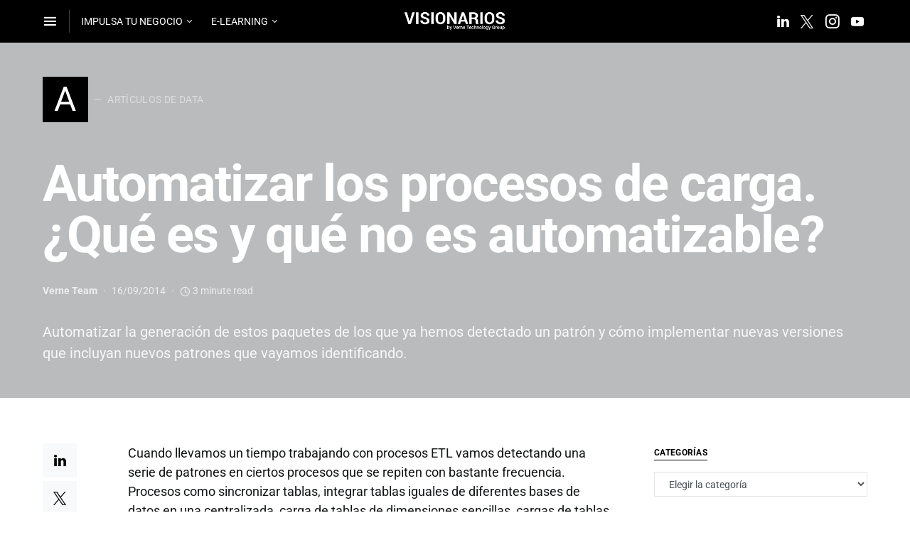

--- FILE ---
content_type: text/html; charset=UTF-8
request_url: https://blogvisionarios.com/articulos-data/automatizar-los-procesos-de-carga-que-es-y-que-es-automatizable/
body_size: 25072
content:
<!doctype html>
<html lang="es" prefix="og: https://ogp.me/ns#">
<head>
	<meta charset="UTF-8" />
	<meta name="viewport" content="width=device-width, initial-scale=1" />
	<link rel="profile" href="https://gmpg.org/xfn/11" />
	
<!-- Optimización para motores de búsqueda de Rank Math -  https://rankmath.com/ -->
<title>Automatizar Los Procesos De Carga. ¿Qué Es Y Qué No Es Automatizable? | Visionarios</title>
<meta name="description" content="Automatizar la generación de estos paquetes de los que ya hemos detectado un patrón y cómo implementar nuevas versiones que incluyan nuevos patrones que vayamos identificando."/>
<meta name="robots" content="follow, index, max-snippet:-1, max-video-preview:-1, max-image-preview:large"/>
<link rel="canonical" href="https://blogvisionarios.com/articulos-data/automatizar-los-procesos-de-carga-que-es-y-que-es-automatizable/" />
<meta property="og:locale" content="es_ES" />
<meta property="og:type" content="article" />
<meta property="og:title" content="Automatizar Los Procesos De Carga. ¿Qué Es Y Qué No Es Automatizable? | Visionarios" />
<meta property="og:description" content="Automatizar la generación de estos paquetes de los que ya hemos detectado un patrón y cómo implementar nuevas versiones que incluyan nuevos patrones que vayamos identificando." />
<meta property="og:url" content="https://blogvisionarios.com/articulos-data/automatizar-los-procesos-de-carga-que-es-y-que-es-automatizable/" />
<meta property="og:site_name" content="Visionarios" />
<meta property="article:section" content="Artículos de Data" />
<meta property="og:updated_time" content="2021-07-30T17:15:18+02:00" />
<meta property="article:published_time" content="2014-09-16T16:58:15+02:00" />
<meta property="article:modified_time" content="2021-07-30T17:15:18+02:00" />
<meta name="twitter:card" content="summary_large_image" />
<meta name="twitter:title" content="Automatizar Los Procesos De Carga. ¿Qué Es Y Qué No Es Automatizable? | Visionarios" />
<meta name="twitter:description" content="Automatizar la generación de estos paquetes de los que ya hemos detectado un patrón y cómo implementar nuevas versiones que incluyan nuevos patrones que vayamos identificando." />
<meta name="twitter:label1" content="Escrito por" />
<meta name="twitter:data1" content="Verne Team" />
<meta name="twitter:label2" content="Tiempo de lectura" />
<meta name="twitter:data2" content="3 minutos" />
<script type="application/ld+json" class="rank-math-schema">{"@context":"https://schema.org","@graph":[{"@type":"Organization","@id":"https://blogvisionarios.com/#organization","name":"Verne Technology Group","url":"http://blogvisionarios.com"},{"@type":"WebSite","@id":"https://blogvisionarios.com/#website","url":"https://blogvisionarios.com","name":"Verne Technology Group","publisher":{"@id":"https://blogvisionarios.com/#organization"},"inLanguage":"es"},{"@type":"WebPage","@id":"https://blogvisionarios.com/articulos-data/automatizar-los-procesos-de-carga-que-es-y-que-es-automatizable/#webpage","url":"https://blogvisionarios.com/articulos-data/automatizar-los-procesos-de-carga-que-es-y-que-es-automatizable/","name":"Automatizar Los Procesos De Carga. \u00bfQu\u00e9 Es Y Qu\u00e9 No Es Automatizable? | Visionarios","datePublished":"2014-09-16T16:58:15+02:00","dateModified":"2021-07-30T17:15:18+02:00","isPartOf":{"@id":"https://blogvisionarios.com/#website"},"inLanguage":"es"},{"@type":"Person","@id":"https://blogvisionarios.com/author/verne-team/","name":"Verne Team","url":"https://blogvisionarios.com/author/verne-team/","image":{"@type":"ImageObject","@id":"https://secure.gravatar.com/avatar/f53b753454f6c5a06b7518c5e3412c6bd8053448b5e2f780c523099bac905406?s=96&amp;d=identicon&amp;r=g","url":"https://secure.gravatar.com/avatar/f53b753454f6c5a06b7518c5e3412c6bd8053448b5e2f780c523099bac905406?s=96&amp;d=identicon&amp;r=g","caption":"Verne Team","inLanguage":"es"},"sameAs":["http://www.vernegroup.com"],"worksFor":{"@id":"https://blogvisionarios.com/#organization"}},{"@type":"BlogPosting","headline":"Automatizar Los Procesos De Carga. \u00bfQu\u00e9 Es Y Qu\u00e9 No Es Automatizable? | Visionarios","datePublished":"2014-09-16T16:58:15+02:00","dateModified":"2021-07-30T17:15:18+02:00","author":{"@id":"https://blogvisionarios.com/author/verne-team/","name":"Verne Team"},"publisher":{"@id":"https://blogvisionarios.com/#organization"},"description":"Automatizar la generaci\u00f3n de estos paquetes de los que ya hemos detectado un patr\u00f3n y c\u00f3mo implementar nuevas versiones que incluyan nuevos patrones que vayamos identificando.","name":"Automatizar Los Procesos De Carga. \u00bfQu\u00e9 Es Y Qu\u00e9 No Es Automatizable? | Visionarios","@id":"https://blogvisionarios.com/articulos-data/automatizar-los-procesos-de-carga-que-es-y-que-es-automatizable/#richSnippet","isPartOf":{"@id":"https://blogvisionarios.com/articulos-data/automatizar-los-procesos-de-carga-que-es-y-que-es-automatizable/#webpage"},"inLanguage":"es","mainEntityOfPage":{"@id":"https://blogvisionarios.com/articulos-data/automatizar-los-procesos-de-carga-que-es-y-que-es-automatizable/#webpage"}}]}</script>
<!-- /Plugin Rank Math WordPress SEO -->

<link rel='dns-prefetch' href='//fonts.googleapis.com' />
<link rel="alternate" type="application/rss+xml" title="Visionarios &raquo; Feed" href="https://blogvisionarios.com/feed/" />
<link rel="alternate" type="application/rss+xml" title="Visionarios &raquo; Feed de los comentarios" href="https://blogvisionarios.com/comments/feed/" />
<link rel="alternate" type="application/rss+xml" title="Visionarios &raquo; Comentario Automatizar los procesos de carga. ¿Qué es y qué no es automatizable? del feed" href="https://blogvisionarios.com/articulos-data/automatizar-los-procesos-de-carga-que-es-y-que-es-automatizable/feed/" />
<link rel="alternate" title="oEmbed (JSON)" type="application/json+oembed" href="https://blogvisionarios.com/wp-json/oembed/1.0/embed?url=https%3A%2F%2Fblogvisionarios.com%2Farticulos-data%2Fautomatizar-los-procesos-de-carga-que-es-y-que-es-automatizable%2F" />
<link rel="alternate" title="oEmbed (XML)" type="text/xml+oembed" href="https://blogvisionarios.com/wp-json/oembed/1.0/embed?url=https%3A%2F%2Fblogvisionarios.com%2Farticulos-data%2Fautomatizar-los-procesos-de-carga-que-es-y-que-es-automatizable%2F&#038;format=xml" />
			<link rel="preload" href="https://blogvisionarios.com/wp-content/plugins/canvas/assets/fonts/canvas-icons.woff" as="font" type="font/woff" crossorigin>
			<style id='wp-img-auto-sizes-contain-inline-css' type='text/css'>
img:is([sizes=auto i],[sizes^="auto," i]){contain-intrinsic-size:3000px 1500px}
/*# sourceURL=wp-img-auto-sizes-contain-inline-css */
</style>
<link rel='stylesheet' id='canvas-css' href='https://blogvisionarios.com/wp-content/plugins/canvas/assets/css/canvas.css?ver=2.5.1' type='text/css' media='all' />
<link rel='alternate stylesheet' id='powerkit-icons-css' href='https://blogvisionarios.com/wp-content/plugins/powerkit/assets/fonts/powerkit-icons.woff?ver=3.0.4' type='text/css' as='font' type='font/wof' crossorigin />
<link rel='stylesheet' id='powerkit-css' href='https://blogvisionarios.com/wp-content/plugins/powerkit/assets/css/powerkit.css?ver=3.0.4' type='text/css' media='all' />
<link rel='stylesheet' id='hfe-widgets-style-css' href='https://blogvisionarios.com/wp-content/plugins/header-footer-elementor/inc/widgets-css/frontend.css?ver=2.8.2' type='text/css' media='all' />
<style id='wp-emoji-styles-inline-css' type='text/css'>

	img.wp-smiley, img.emoji {
		display: inline !important;
		border: none !important;
		box-shadow: none !important;
		height: 1em !important;
		width: 1em !important;
		margin: 0 0.07em !important;
		vertical-align: -0.1em !important;
		background: none !important;
		padding: 0 !important;
	}
/*# sourceURL=wp-emoji-styles-inline-css */
</style>
<link rel='stylesheet' id='wp-block-library-css' href='https://blogvisionarios.com/wp-includes/css/dist/block-library/style.min.css?ver=bf6e7e9efb83ccc0afcc84a43f67d90a' type='text/css' media='all' />
<style id='classic-theme-styles-inline-css' type='text/css'>
/*! This file is auto-generated */
.wp-block-button__link{color:#fff;background-color:#32373c;border-radius:9999px;box-shadow:none;text-decoration:none;padding:calc(.667em + 2px) calc(1.333em + 2px);font-size:1.125em}.wp-block-file__button{background:#32373c;color:#fff;text-decoration:none}
/*# sourceURL=/wp-includes/css/classic-themes.min.css */
</style>
<link rel='stylesheet' id='canvas-block-alert-style-css' href='https://blogvisionarios.com/wp-content/plugins/canvas/components/basic-elements/block-alert/block.css?ver=1750320745' type='text/css' media='all' />
<link rel='stylesheet' id='canvas-block-progress-style-css' href='https://blogvisionarios.com/wp-content/plugins/canvas/components/basic-elements/block-progress/block.css?ver=1750320745' type='text/css' media='all' />
<link rel='stylesheet' id='canvas-block-collapsibles-style-css' href='https://blogvisionarios.com/wp-content/plugins/canvas/components/basic-elements/block-collapsibles/block.css?ver=1750320745' type='text/css' media='all' />
<link rel='stylesheet' id='canvas-block-tabs-style-css' href='https://blogvisionarios.com/wp-content/plugins/canvas/components/basic-elements/block-tabs/block.css?ver=1750320745' type='text/css' media='all' />
<link rel='stylesheet' id='canvas-block-section-heading-style-css' href='https://blogvisionarios.com/wp-content/plugins/canvas/components/basic-elements/block-section-heading/block.css?ver=1750320745' type='text/css' media='all' />
<link rel='stylesheet' id='canvas-block-row-style-css' href='https://blogvisionarios.com/wp-content/plugins/canvas/components/layout-blocks/block-row/block-row.css?ver=1750320745' type='text/css' media='all' />
<link rel='stylesheet' id='canvas-block-posts-style-css' href='https://blogvisionarios.com/wp-content/plugins/canvas/components/posts/block-posts/block-posts.css?ver=1750320745' type='text/css' media='all' />
<link rel='stylesheet' id='canvas-justified-gallery-block-style-css' href='https://blogvisionarios.com/wp-content/plugins/canvas/components/justified-gallery/block/block-justified-gallery.css?ver=1750320745' type='text/css' media='all' />
<link rel='stylesheet' id='canvas-slider-gallery-block-style-css' href='https://blogvisionarios.com/wp-content/plugins/canvas/components/slider-gallery/block/block-slider-gallery.css?ver=1750320745' type='text/css' media='all' />
<link rel='stylesheet' id='canvas-block-posts-sidebar-css' href='https://blogvisionarios.com/wp-content/plugins/canvas/components/posts/block-posts-sidebar/block-posts-sidebar.css?ver=1750320745' type='text/css' media='all' />
<style id='global-styles-inline-css' type='text/css'>
:root{--wp--preset--aspect-ratio--square: 1;--wp--preset--aspect-ratio--4-3: 4/3;--wp--preset--aspect-ratio--3-4: 3/4;--wp--preset--aspect-ratio--3-2: 3/2;--wp--preset--aspect-ratio--2-3: 2/3;--wp--preset--aspect-ratio--16-9: 16/9;--wp--preset--aspect-ratio--9-16: 9/16;--wp--preset--color--black: #000000;--wp--preset--color--cyan-bluish-gray: #abb8c3;--wp--preset--color--white: #ffffff;--wp--preset--color--pale-pink: #f78da7;--wp--preset--color--vivid-red: #cf2e2e;--wp--preset--color--luminous-vivid-orange: #ff6900;--wp--preset--color--luminous-vivid-amber: #fcb900;--wp--preset--color--light-green-cyan: #7bdcb5;--wp--preset--color--vivid-green-cyan: #00d084;--wp--preset--color--pale-cyan-blue: #8ed1fc;--wp--preset--color--vivid-cyan-blue: #0693e3;--wp--preset--color--vivid-purple: #9b51e0;--wp--preset--gradient--vivid-cyan-blue-to-vivid-purple: linear-gradient(135deg,rgb(6,147,227) 0%,rgb(155,81,224) 100%);--wp--preset--gradient--light-green-cyan-to-vivid-green-cyan: linear-gradient(135deg,rgb(122,220,180) 0%,rgb(0,208,130) 100%);--wp--preset--gradient--luminous-vivid-amber-to-luminous-vivid-orange: linear-gradient(135deg,rgb(252,185,0) 0%,rgb(255,105,0) 100%);--wp--preset--gradient--luminous-vivid-orange-to-vivid-red: linear-gradient(135deg,rgb(255,105,0) 0%,rgb(207,46,46) 100%);--wp--preset--gradient--very-light-gray-to-cyan-bluish-gray: linear-gradient(135deg,rgb(238,238,238) 0%,rgb(169,184,195) 100%);--wp--preset--gradient--cool-to-warm-spectrum: linear-gradient(135deg,rgb(74,234,220) 0%,rgb(151,120,209) 20%,rgb(207,42,186) 40%,rgb(238,44,130) 60%,rgb(251,105,98) 80%,rgb(254,248,76) 100%);--wp--preset--gradient--blush-light-purple: linear-gradient(135deg,rgb(255,206,236) 0%,rgb(152,150,240) 100%);--wp--preset--gradient--blush-bordeaux: linear-gradient(135deg,rgb(254,205,165) 0%,rgb(254,45,45) 50%,rgb(107,0,62) 100%);--wp--preset--gradient--luminous-dusk: linear-gradient(135deg,rgb(255,203,112) 0%,rgb(199,81,192) 50%,rgb(65,88,208) 100%);--wp--preset--gradient--pale-ocean: linear-gradient(135deg,rgb(255,245,203) 0%,rgb(182,227,212) 50%,rgb(51,167,181) 100%);--wp--preset--gradient--electric-grass: linear-gradient(135deg,rgb(202,248,128) 0%,rgb(113,206,126) 100%);--wp--preset--gradient--midnight: linear-gradient(135deg,rgb(2,3,129) 0%,rgb(40,116,252) 100%);--wp--preset--font-size--small: 13px;--wp--preset--font-size--medium: 20px;--wp--preset--font-size--large: 36px;--wp--preset--font-size--x-large: 42px;--wp--preset--spacing--20: 0.44rem;--wp--preset--spacing--30: 0.67rem;--wp--preset--spacing--40: 1rem;--wp--preset--spacing--50: 1.5rem;--wp--preset--spacing--60: 2.25rem;--wp--preset--spacing--70: 3.38rem;--wp--preset--spacing--80: 5.06rem;--wp--preset--shadow--natural: 6px 6px 9px rgba(0, 0, 0, 0.2);--wp--preset--shadow--deep: 12px 12px 50px rgba(0, 0, 0, 0.4);--wp--preset--shadow--sharp: 6px 6px 0px rgba(0, 0, 0, 0.2);--wp--preset--shadow--outlined: 6px 6px 0px -3px rgb(255, 255, 255), 6px 6px rgb(0, 0, 0);--wp--preset--shadow--crisp: 6px 6px 0px rgb(0, 0, 0);}:where(.is-layout-flex){gap: 0.5em;}:where(.is-layout-grid){gap: 0.5em;}body .is-layout-flex{display: flex;}.is-layout-flex{flex-wrap: wrap;align-items: center;}.is-layout-flex > :is(*, div){margin: 0;}body .is-layout-grid{display: grid;}.is-layout-grid > :is(*, div){margin: 0;}:where(.wp-block-columns.is-layout-flex){gap: 2em;}:where(.wp-block-columns.is-layout-grid){gap: 2em;}:where(.wp-block-post-template.is-layout-flex){gap: 1.25em;}:where(.wp-block-post-template.is-layout-grid){gap: 1.25em;}.has-black-color{color: var(--wp--preset--color--black) !important;}.has-cyan-bluish-gray-color{color: var(--wp--preset--color--cyan-bluish-gray) !important;}.has-white-color{color: var(--wp--preset--color--white) !important;}.has-pale-pink-color{color: var(--wp--preset--color--pale-pink) !important;}.has-vivid-red-color{color: var(--wp--preset--color--vivid-red) !important;}.has-luminous-vivid-orange-color{color: var(--wp--preset--color--luminous-vivid-orange) !important;}.has-luminous-vivid-amber-color{color: var(--wp--preset--color--luminous-vivid-amber) !important;}.has-light-green-cyan-color{color: var(--wp--preset--color--light-green-cyan) !important;}.has-vivid-green-cyan-color{color: var(--wp--preset--color--vivid-green-cyan) !important;}.has-pale-cyan-blue-color{color: var(--wp--preset--color--pale-cyan-blue) !important;}.has-vivid-cyan-blue-color{color: var(--wp--preset--color--vivid-cyan-blue) !important;}.has-vivid-purple-color{color: var(--wp--preset--color--vivid-purple) !important;}.has-black-background-color{background-color: var(--wp--preset--color--black) !important;}.has-cyan-bluish-gray-background-color{background-color: var(--wp--preset--color--cyan-bluish-gray) !important;}.has-white-background-color{background-color: var(--wp--preset--color--white) !important;}.has-pale-pink-background-color{background-color: var(--wp--preset--color--pale-pink) !important;}.has-vivid-red-background-color{background-color: var(--wp--preset--color--vivid-red) !important;}.has-luminous-vivid-orange-background-color{background-color: var(--wp--preset--color--luminous-vivid-orange) !important;}.has-luminous-vivid-amber-background-color{background-color: var(--wp--preset--color--luminous-vivid-amber) !important;}.has-light-green-cyan-background-color{background-color: var(--wp--preset--color--light-green-cyan) !important;}.has-vivid-green-cyan-background-color{background-color: var(--wp--preset--color--vivid-green-cyan) !important;}.has-pale-cyan-blue-background-color{background-color: var(--wp--preset--color--pale-cyan-blue) !important;}.has-vivid-cyan-blue-background-color{background-color: var(--wp--preset--color--vivid-cyan-blue) !important;}.has-vivid-purple-background-color{background-color: var(--wp--preset--color--vivid-purple) !important;}.has-black-border-color{border-color: var(--wp--preset--color--black) !important;}.has-cyan-bluish-gray-border-color{border-color: var(--wp--preset--color--cyan-bluish-gray) !important;}.has-white-border-color{border-color: var(--wp--preset--color--white) !important;}.has-pale-pink-border-color{border-color: var(--wp--preset--color--pale-pink) !important;}.has-vivid-red-border-color{border-color: var(--wp--preset--color--vivid-red) !important;}.has-luminous-vivid-orange-border-color{border-color: var(--wp--preset--color--luminous-vivid-orange) !important;}.has-luminous-vivid-amber-border-color{border-color: var(--wp--preset--color--luminous-vivid-amber) !important;}.has-light-green-cyan-border-color{border-color: var(--wp--preset--color--light-green-cyan) !important;}.has-vivid-green-cyan-border-color{border-color: var(--wp--preset--color--vivid-green-cyan) !important;}.has-pale-cyan-blue-border-color{border-color: var(--wp--preset--color--pale-cyan-blue) !important;}.has-vivid-cyan-blue-border-color{border-color: var(--wp--preset--color--vivid-cyan-blue) !important;}.has-vivid-purple-border-color{border-color: var(--wp--preset--color--vivid-purple) !important;}.has-vivid-cyan-blue-to-vivid-purple-gradient-background{background: var(--wp--preset--gradient--vivid-cyan-blue-to-vivid-purple) !important;}.has-light-green-cyan-to-vivid-green-cyan-gradient-background{background: var(--wp--preset--gradient--light-green-cyan-to-vivid-green-cyan) !important;}.has-luminous-vivid-amber-to-luminous-vivid-orange-gradient-background{background: var(--wp--preset--gradient--luminous-vivid-amber-to-luminous-vivid-orange) !important;}.has-luminous-vivid-orange-to-vivid-red-gradient-background{background: var(--wp--preset--gradient--luminous-vivid-orange-to-vivid-red) !important;}.has-very-light-gray-to-cyan-bluish-gray-gradient-background{background: var(--wp--preset--gradient--very-light-gray-to-cyan-bluish-gray) !important;}.has-cool-to-warm-spectrum-gradient-background{background: var(--wp--preset--gradient--cool-to-warm-spectrum) !important;}.has-blush-light-purple-gradient-background{background: var(--wp--preset--gradient--blush-light-purple) !important;}.has-blush-bordeaux-gradient-background{background: var(--wp--preset--gradient--blush-bordeaux) !important;}.has-luminous-dusk-gradient-background{background: var(--wp--preset--gradient--luminous-dusk) !important;}.has-pale-ocean-gradient-background{background: var(--wp--preset--gradient--pale-ocean) !important;}.has-electric-grass-gradient-background{background: var(--wp--preset--gradient--electric-grass) !important;}.has-midnight-gradient-background{background: var(--wp--preset--gradient--midnight) !important;}.has-small-font-size{font-size: var(--wp--preset--font-size--small) !important;}.has-medium-font-size{font-size: var(--wp--preset--font-size--medium) !important;}.has-large-font-size{font-size: var(--wp--preset--font-size--large) !important;}.has-x-large-font-size{font-size: var(--wp--preset--font-size--x-large) !important;}
:where(.wp-block-post-template.is-layout-flex){gap: 1.25em;}:where(.wp-block-post-template.is-layout-grid){gap: 1.25em;}
:where(.wp-block-term-template.is-layout-flex){gap: 1.25em;}:where(.wp-block-term-template.is-layout-grid){gap: 1.25em;}
:where(.wp-block-columns.is-layout-flex){gap: 2em;}:where(.wp-block-columns.is-layout-grid){gap: 2em;}
:root :where(.wp-block-pullquote){font-size: 1.5em;line-height: 1.6;}
/*# sourceURL=global-styles-inline-css */
</style>
<link rel='stylesheet' id='advanced-popups-css' href='https://blogvisionarios.com/wp-content/plugins/advanced-popups/public/css/advanced-popups-public.css?ver=1.2.2' type='text/css' media='all' />
<link rel='stylesheet' id='canvas-block-heading-style-css' href='https://blogvisionarios.com/wp-content/plugins/canvas/components/content-formatting/block-heading/block.css?ver=1750320745' type='text/css' media='all' />
<link rel='stylesheet' id='canvas-block-list-style-css' href='https://blogvisionarios.com/wp-content/plugins/canvas/components/content-formatting/block-list/block.css?ver=1750320745' type='text/css' media='all' />
<link rel='stylesheet' id='canvas-block-paragraph-style-css' href='https://blogvisionarios.com/wp-content/plugins/canvas/components/content-formatting/block-paragraph/block.css?ver=1750320745' type='text/css' media='all' />
<link rel='stylesheet' id='canvas-block-separator-style-css' href='https://blogvisionarios.com/wp-content/plugins/canvas/components/content-formatting/block-separator/block.css?ver=1750320745' type='text/css' media='all' />
<link rel='stylesheet' id='canvas-block-group-style-css' href='https://blogvisionarios.com/wp-content/plugins/canvas/components/basic-elements/block-group/block.css?ver=1750320745' type='text/css' media='all' />
<link rel='stylesheet' id='canvas-block-cover-style-css' href='https://blogvisionarios.com/wp-content/plugins/canvas/components/basic-elements/block-cover/block.css?ver=1750320745' type='text/css' media='all' />
<link rel='stylesheet' id='powerkit-author-box-css' href='https://blogvisionarios.com/wp-content/plugins/powerkit/modules/author-box/public/css/public-powerkit-author-box.css?ver=3.0.4' type='text/css' media='all' />
<link rel='stylesheet' id='powerkit-basic-elements-css' href='https://blogvisionarios.com/wp-content/plugins/powerkit/modules/basic-elements/public/css/public-powerkit-basic-elements.css?ver=3.0.4' type='text/css' media='screen' />
<link rel='stylesheet' id='powerkit-coming-soon-css' href='https://blogvisionarios.com/wp-content/plugins/powerkit/modules/coming-soon/public/css/public-powerkit-coming-soon.css?ver=3.0.4' type='text/css' media='all' />
<link rel='stylesheet' id='powerkit-content-formatting-css' href='https://blogvisionarios.com/wp-content/plugins/powerkit/modules/content-formatting/public/css/public-powerkit-content-formatting.css?ver=3.0.4' type='text/css' media='all' />
<link rel='stylesheet' id='powerkit-сontributors-css' href='https://blogvisionarios.com/wp-content/plugins/powerkit/modules/contributors/public/css/public-powerkit-contributors.css?ver=3.0.4' type='text/css' media='all' />
<link rel='stylesheet' id='powerkit-facebook-css' href='https://blogvisionarios.com/wp-content/plugins/powerkit/modules/facebook/public/css/public-powerkit-facebook.css?ver=3.0.4' type='text/css' media='all' />
<link rel='stylesheet' id='powerkit-featured-categories-css' href='https://blogvisionarios.com/wp-content/plugins/powerkit/modules/featured-categories/public/css/public-powerkit-featured-categories.css?ver=3.0.4' type='text/css' media='all' />
<link rel='stylesheet' id='powerkit-inline-posts-css' href='https://blogvisionarios.com/wp-content/plugins/powerkit/modules/inline-posts/public/css/public-powerkit-inline-posts.css?ver=3.0.4' type='text/css' media='all' />
<link rel='stylesheet' id='powerkit-justified-gallery-css' href='https://blogvisionarios.com/wp-content/plugins/powerkit/modules/justified-gallery/public/css/public-powerkit-justified-gallery.css?ver=3.0.4' type='text/css' media='all' />
<link rel='stylesheet' id='powerkit-lazyload-css' href='https://blogvisionarios.com/wp-content/plugins/powerkit/modules/lazyload/public/css/public-powerkit-lazyload.css?ver=3.0.4' type='text/css' media='all' />
<link rel='stylesheet' id='glightbox-css' href='https://blogvisionarios.com/wp-content/plugins/powerkit/modules/lightbox/public/css/glightbox.min.css?ver=3.0.4' type='text/css' media='all' />
<link rel='stylesheet' id='powerkit-lightbox-css' href='https://blogvisionarios.com/wp-content/plugins/powerkit/modules/lightbox/public/css/public-powerkit-lightbox.css?ver=3.0.4' type='text/css' media='all' />
<link rel='stylesheet' id='powerkit-scroll-to-top-css' href='https://blogvisionarios.com/wp-content/plugins/powerkit/modules/scroll-to-top/public/css/public-powerkit-scroll-to-top.css?ver=3.0.4' type='text/css' media='all' />
<link rel='stylesheet' id='powerkit-share-buttons-css' href='https://blogvisionarios.com/wp-content/plugins/powerkit/modules/share-buttons/public/css/public-powerkit-share-buttons.css?ver=3.0.4' type='text/css' media='all' />
<link rel='stylesheet' id='powerkit-slider-gallery-css' href='https://blogvisionarios.com/wp-content/plugins/powerkit/modules/slider-gallery/public/css/public-powerkit-slider-gallery.css?ver=3.0.4' type='text/css' media='all' />
<link rel='stylesheet' id='powerkit-social-links-css' href='https://blogvisionarios.com/wp-content/plugins/powerkit/modules/social-links/public/css/public-powerkit-social-links.css?ver=3.0.4' type='text/css' media='all' />
<link rel='stylesheet' id='powerkit-table-of-contents-css' href='https://blogvisionarios.com/wp-content/plugins/powerkit/modules/table-of-contents/public/css/public-powerkit-table-of-contents.css?ver=3.0.4' type='text/css' media='all' />
<link rel='stylesheet' id='powerkit-twitter-css' href='https://blogvisionarios.com/wp-content/plugins/powerkit/modules/twitter/public/css/public-powerkit-twitter.css?ver=3.0.4' type='text/css' media='all' />
<link rel='stylesheet' id='powerkit-widget-about-css' href='https://blogvisionarios.com/wp-content/plugins/powerkit/modules/widget-about/public/css/public-powerkit-widget-about.css?ver=3.0.4' type='text/css' media='all' />
<link rel='stylesheet' id='hfe-style-css' href='https://blogvisionarios.com/wp-content/plugins/header-footer-elementor/assets/css/header-footer-elementor.css?ver=2.8.2' type='text/css' media='all' />
<link rel='stylesheet' id='elementor-icons-css' href='https://blogvisionarios.com/wp-content/plugins/elementor/assets/lib/eicons/css/elementor-icons.min.css?ver=5.46.0' type='text/css' media='all' />
<link rel='stylesheet' id='elementor-frontend-css' href='https://blogvisionarios.com/wp-content/plugins/elementor/assets/css/frontend.min.css?ver=3.34.3' type='text/css' media='all' />
<link rel='stylesheet' id='elementor-post-10-css' href='https://blogvisionarios.com/wp-content/uploads/elementor/css/post-10.css?ver=1769592583' type='text/css' media='all' />
<link rel='stylesheet' id='csco-styles-css' href='https://blogvisionarios.com/wp-content/themes/squaretype/style.css?ver=2.1.0' type='text/css' media='all' />
<style id='csco-styles-inline-css' type='text/css'>
.searchwp-live-search-no-min-chars:after { content: "Continue typing" }
a:hover, .entry-content a, .must-log-in a, blockquote:before, .cs-bg-dark .pk-social-links-scheme-bold:not(.pk-social-links-scheme-light-rounded) .pk-social-links-link .pk-social-links-icon, .subscribe-title{color:#0a0a0a;}button, input[type="button"], input[type="reset"], input[type="submit"], .button, article .cs-overlay .post-categories a:hover, .post-prev-next .link-arrow, .post-format-icon > a, .cs-list-articles > li > a:hover:before, .pk-bg-primary, .pk-button-primary, .pk-badge-primary, h2.pk-heading-numbered:before, .cs-video-tools-default .cs-player-control:hover, .cs-bg-dark .pk-social-links-scheme-light-rounded .pk-social-links-link:hover .pk-social-links-icon, .footer-instagram .pk-instagram-username, .post-sidebar-shares .pk-share-buttons-link .pk-share-buttons-count, .wp-block-button .wp-block-button__link:not(.has-background), h2.is-style-cnvs-heading-numbered:before, .pk-featured-categories-vertical-list .pk-featured-count, .cnvs-block-posts-sidebar .cnvs-post-number, .adp-popup-type-notification-box .adp-popup-button, .adp-popup-type-notification-bar .adp-popup-button{background-color:#0a0a0a;}.cs-overlay-background:after, .cs-overlay-hover:hover .cs-overlay-background:after, .cs-overlay-hover:focus .cs-overlay-background:after, .cs-hero .hero-list .cs-post-thumbnail:hover a:after, .gallery-type-justified .gallery-item > .caption, .pk-zoom-icon-popup:after, .pk-widget-posts .pk-post-thumbnail:hover a:after{background-color:rgba(0,0,0,0.25);}.navbar-primary, .offcanvas-header{background-color:#000000;}.navbar-nav > .menu-item > a .pk-badge:after{border-color:#000000;}.navbar-nav .menu-item:not(.cs-mega-menu) .sub-menu, .navbar-nav .cs-mega-menu-has-categories .cs-mm-categories, .navbar-primary .navbar-dropdown-container{background-color:#000000;}.navbar-nav > li.menu-item-has-children > .sub-menu:after, .navbar-primary .navbar-dropdown-container:after{border-bottom-color:#000000;}button, input[type="button"], input[type="reset"], input[type="submit"], .wp-block-button:not(.is-style-squared) .wp-block-button__link, .button, .pk-button, .pk-scroll-to-top, .cs-overlay .post-categories a, .site-search [type="search"], .subcategories .cs-nav-link, .post-header .pk-share-buttons-wrap .pk-share-buttons-link, .pk-dropcap-borders:first-letter, .pk-dropcap-bg-inverse:first-letter, .pk-dropcap-bg-light:first-letter, .widget-area .pk-subscribe-with-name input[type="text"], .widget-area .pk-subscribe-with-name button, .widget-area .pk-subscribe-with-bg input[type="text"], .widget-area .pk-subscribe-with-bg button, .footer-instagram .instagram-username, .adp-popup-type-notification-box .adp-popup-button, .adp-popup-type-notification-bar .adp-popup-button{border-radius:0;}.cs-input-group input[type="search"], .pk-subscribe-form-wrap input[type="text"]:first-child{border-top-left-radius:0;border-bottom-left-radius:0;}.navbar-nav .sub-menu{border-radius:0;}.post-media figure, .entry-thumbnail, .cs-post-thumbnail, .pk-overlay-thumbnail, .pk-post-thumbnail, .cs-hero-layout-boxed{border-radius:0;}.meta-category .char{border-radius:0;}body{font-family:Roboto;font-size:1rem;font-weight:400;letter-spacing:0px;}.cs-font-primary, button, .button, input[type="button"], input[type="reset"], input[type="submit"], .no-comments, .text-action, .archive-wrap .more-link, .share-total, .nav-links, .comment-reply-link, .post-tags .title-tags, .post-sidebar-tags a, .meta-category a, .read-more, .post-prev-next .link-text, .navigation.pagination .nav-links > span, .navigation.pagination .nav-links > a, .subcategories .cs-nav-link, .widget_categories ul li a, .entry-meta-details .pk-share-buttons-count, .entry-meta-details .pk-share-buttons-label, .pk-font-primary, .navbar-dropdown-btn-follow, .footer-instagram .instagram-username, .navbar-follow-instagram .navbar-follow-text, .navbar-follow-youtube .navbar-follow-text, .navbar-follow-facebook .navbar-follow-text, .pk-twitter-counters .number, .pk-instagram-counters .number, .navbar-follow .navbar-follow-counters .number, .footer-instagram .pk-instagram-username{font-family:Roboto;font-size:0.875rem;font-weight:400;letter-spacing:0.025em;text-transform:uppercase;}.wp-block-button .wp-block-button__link, .abr-review-item .abr-review-name{font-family:Roboto;font-size:0.875rem;font-weight:400;letter-spacing:0.025em;text-transform:uppercase;}input[type="text"], input[type="email"], input[type="url"], input[type="password"], input[type="search"], input[type="number"], input[type="tel"], input[type="range"], input[type="date"], input[type="month"], input[type="week"], input[type="time"], input[type="datetime"], input[type="datetime-local"], input[type="color"], select, textarea, label, .cs-font-secondary, .post-meta, .archive-count, .page-subtitle, .site-description, figcaption, .post-tags a, .tagcloud a, .wp-block-image figcaption, .wp-block-audio figcaption, .wp-block-embed figcaption, .wp-block-pullquote cite, .wp-block-pullquote footer, .wp-block-pullquote .wp-block-pullquote__citation, .post-format-icon, .comment-metadata, .says, .logged-in-as, .must-log-in, .wp-caption-text, .widget_rss ul li .rss-date, blockquote cite, .wp-block-quote cite, div[class*="meta-"], span[class*="meta-"], .navbar-brand .tagline, small, .post-sidebar-shares .total-shares, .cs-breadcrumbs, .cs-homepage-category-count, .navbar-follow-counters, .searchwp-live-search-no-results em, .searchwp-live-search-no-min-chars:after, .pk-font-secondary, .pk-instagram-counters, .pk-twitter-counters, .footer-copyright, .pk-instagram-item .pk-instagram-data .pk-meta, .navbar-follow-button .navbar-follow-text, .archive-timeline .entry-date, .archive-wrap .archive-timeline .entry-date span, .cs-video-tools-large .cs-tooltip, .abr-badge-primary{font-family:Roboto;font-size:0.875rem;font-weight:400;letter-spacing:0px;text-transform:none;}.meta-category a .char{font-family:Roboto;font-weight:400;text-transform:uppercase;}.entry-excerpt{font-size:0.875rem;line-height:1.5;}.entry-content{font-family:Roboto;font-size:1.125rem;font-weight:400;letter-spacing:inherit;}.site-title{font-family:Roboto;font-size:1.875rem;font-weight:700;letter-spacing:0px;text-transform:none;}.footer-title{font-family:Roboto;font-size:1.875rem;font-weight:700;letter-spacing:0px;text-transform:none;}h1, h2, h3, h4, h5, h6, .h1, .h2, .h3, .h4, .h5, .h6, .comment-author .fn, blockquote, .pk-font-heading, .post-sidebar-date .reader-text, .wp-block-quote, .wp-block-cover .wp-block-cover-image-text, .wp-block-cover .wp-block-cover-text, .wp-block-cover h2, .wp-block-cover-image .wp-block-cover-image-text, .wp-block-cover-image .wp-block-cover-text, .wp-block-cover-image h2, .wp-block-pullquote p, p.has-drop-cap:not(:focus):first-letter, .pk-font-heading, .cnvs-block-tabs .cnvs-block-tabs-button a{font-family:Roboto;font-weight:700;letter-spacing:-0.025em;text-transform:none;}.title-block, .pk-font-block, .pk-widget-contributors .pk-author-posts > h6, .cnvs-block-section-heading{font-family:Roboto;font-size:0.75rem;font-weight:700;letter-spacing:0.025em;text-transform:uppercase;color:#000000;}.navbar-nav > li > a, .cs-mega-menu-child > a, .widget_archive li, .widget_categories li, .widget_meta li a, .widget_nav_menu .menu > li > a, .widget_pages .page_item a{font-family:Roboto;font-size:0.875rem;font-weight:400;letter-spacing:0px;text-transform:none;}.navbar-nav .sub-menu > li > a, .widget_categories .children li a, .widget_nav_menu .sub-menu > li > a{font-family:Roboto;font-size:0.875rem;font-weight:400;letter-spacing:0px;text-transform:none;}.navbar-primary .navbar-wrap, .navbar-primary .navbar-content{height:60px;}.offcanvas-header{flex:0 0 60px;}.post-sidebar-shares{top:calc( 60px + 20px );}.admin-bar .post-sidebar-shares{top:calc( 60px + 52px );}.header-large .post-sidebar-shares{top:calc( 60px * 2 + 52px );}.header-large.admin-bar .post-sidebar-shares{top:calc( 60px * 2 + 52px );}@media (max-width: 599px){.pk-subscribe-with-name input[type="text"], .pk-subscribe-with-bg input[type="text"]{border-radius:0;}}
/*# sourceURL=csco-styles-inline-css */
</style>
<link rel='stylesheet' id='c898923f3fbc65990a3fc8578d3cad12-css' href='//fonts.googleapis.com/css?family=Roboto%3Aregular%2Cregular%2Citalic%2C500%2C600%2C700%2C700italic&#038;ver=2.1.0' type='text/css' media='all' />
<link rel='stylesheet' id='38bf37cfc2ef6a8545f0235337a4f923-css' href='//fonts.googleapis.com/css?family=Roboto%3Aregular%2Cregular%2C500%2C600%2C700&#038;ver=2.1.0' type='text/css' media='all' />
<link rel='stylesheet' id='c1d2afc14453ac1e1166cb6b770453f0-css' href='//fonts.googleapis.com/css?family=Roboto%3Aregular&#038;ver=2.1.0' type='text/css' media='all' />
<link rel='stylesheet' id='da0c758f11f0f8764a8297c392f46020-css' href='//fonts.googleapis.com/css?family=Roboto%3A700&#038;ver=2.1.0' type='text/css' media='all' />
<link rel='stylesheet' id='hfe-elementor-icons-css' href='https://blogvisionarios.com/wp-content/plugins/elementor/assets/lib/eicons/css/elementor-icons.min.css?ver=5.34.0' type='text/css' media='all' />
<link rel='stylesheet' id='hfe-icons-list-css' href='https://blogvisionarios.com/wp-content/plugins/elementor/assets/css/widget-icon-list.min.css?ver=3.24.3' type='text/css' media='all' />
<link rel='stylesheet' id='hfe-social-icons-css' href='https://blogvisionarios.com/wp-content/plugins/elementor/assets/css/widget-social-icons.min.css?ver=3.24.0' type='text/css' media='all' />
<link rel='stylesheet' id='hfe-social-share-icons-brands-css' href='https://blogvisionarios.com/wp-content/plugins/elementor/assets/lib/font-awesome/css/brands.css?ver=5.15.3' type='text/css' media='all' />
<link rel='stylesheet' id='hfe-social-share-icons-fontawesome-css' href='https://blogvisionarios.com/wp-content/plugins/elementor/assets/lib/font-awesome/css/fontawesome.css?ver=5.15.3' type='text/css' media='all' />
<link rel='stylesheet' id='hfe-nav-menu-icons-css' href='https://blogvisionarios.com/wp-content/plugins/elementor/assets/lib/font-awesome/css/solid.css?ver=5.15.3' type='text/css' media='all' />
<link rel='stylesheet' id='hfe-widget-blockquote-css' href='https://blogvisionarios.com/wp-content/plugins/elementor-pro/assets/css/widget-blockquote.min.css?ver=3.25.0' type='text/css' media='all' />
<link rel='stylesheet' id='hfe-mega-menu-css' href='https://blogvisionarios.com/wp-content/plugins/elementor-pro/assets/css/widget-mega-menu.min.css?ver=3.26.2' type='text/css' media='all' />
<link rel='stylesheet' id='hfe-nav-menu-widget-css' href='https://blogvisionarios.com/wp-content/plugins/elementor-pro/assets/css/widget-nav-menu.min.css?ver=3.26.0' type='text/css' media='all' />
<link rel='stylesheet' id='enlighterjs-css' href='https://blogvisionarios.com/wp-content/plugins/enlighter/cache/enlighterjs.min.css?ver=TOeKUxflNk/mCQ3' type='text/css' media='all' />
<link rel='stylesheet' id='eael-general-css' href='https://blogvisionarios.com/wp-content/plugins/essential-addons-for-elementor-lite/assets/front-end/css/view/general.min.css?ver=6.5.9' type='text/css' media='all' />
<link rel='stylesheet' id='cmplz-cookie-css' href='https://blogvisionarios.com/wp-content/plugins/complianz-gdpr-premium/assets/css/cookieconsent.min.css?ver=4.8.0' type='text/css' media='all' />
<link rel='stylesheet' id='elementor-gf-local-roboto-css' href='https://blogvisionarios.com/wp-content/uploads/elementor/google-fonts/css/roboto.css?ver=1742288738' type='text/css' media='all' />
<link rel='stylesheet' id='elementor-gf-local-robotoslab-css' href='https://blogvisionarios.com/wp-content/uploads/elementor/google-fonts/css/robotoslab.css?ver=1742288746' type='text/css' media='all' />
<script type="text/javascript" src="https://blogvisionarios.com/wp-includes/js/jquery/jquery.min.js?ver=3.7.1" id="jquery-core-js"></script>
<script type="text/javascript" src="https://blogvisionarios.com/wp-includes/js/jquery/jquery-migrate.min.js?ver=3.4.1" id="jquery-migrate-js"></script>
<script type="text/javascript" id="jquery-js-after">
/* <![CDATA[ */
!function($){"use strict";$(document).ready(function(){$(this).scrollTop()>100&&$(".hfe-scroll-to-top-wrap").removeClass("hfe-scroll-to-top-hide"),$(window).scroll(function(){$(this).scrollTop()<100?$(".hfe-scroll-to-top-wrap").fadeOut(300):$(".hfe-scroll-to-top-wrap").fadeIn(300)}),$(".hfe-scroll-to-top-wrap").on("click",function(){$("html, body").animate({scrollTop:0},300);return!1})})}(jQuery);
!function($){'use strict';$(document).ready(function(){var bar=$('.hfe-reading-progress-bar');if(!bar.length)return;$(window).on('scroll',function(){var s=$(window).scrollTop(),d=$(document).height()-$(window).height(),p=d? s/d*100:0;bar.css('width',p+'%')});});}(jQuery);
//# sourceURL=jquery-js-after
/* ]]> */
</script>
<script type="text/javascript" src="https://blogvisionarios.com/wp-content/plugins/advanced-popups/public/js/advanced-popups-public.js?ver=1.2.2" id="advanced-popups-js"></script>
<script type="text/javascript" src="https://blogvisionarios.com/wp-content/plugins/pixelyoursite-super-pack/dist/scripts/public.js?ver=6.0.1" id="pys_sp_public_js-js"></script>
<link rel="https://api.w.org/" href="https://blogvisionarios.com/wp-json/" /><link rel="alternate" title="JSON" type="application/json" href="https://blogvisionarios.com/wp-json/wp/v2/posts/3502" /><link rel="EditURI" type="application/rsd+xml" title="RSD" href="https://blogvisionarios.com/xmlrpc.php?rsd" />

<link rel='shortlink' href='https://blogvisionarios.com/?p=3502' />
		<link rel="preload" href="https://blogvisionarios.com/wp-content/plugins/advanced-popups/fonts/advanced-popups-icons.woff" as="font" type="font/woff" crossorigin>
		<script type="text/javascript">
	window._wp_rp_static_base_url = 'https://wprp.sovrn.com/static/';
	window._wp_rp_wp_ajax_url = "https://blogvisionarios.com/wp-admin/admin-ajax.php";
	window._wp_rp_plugin_version = '3.6.4';
	window._wp_rp_post_id = '3502';
	window._wp_rp_num_rel_posts = '1';
	window._wp_rp_thumbnails = false;
	window._wp_rp_post_title = 'Automatizar+los+procesos+de+carga.+%C2%BFQu%C3%A9+es+y+qu%C3%A9+no+es+automatizable%3F';
	window._wp_rp_post_tags = ['art%C3%ADculos+de+data', 'ramo', 'microsoft', 'server', 'salvador', 'alfonso', 'en', 'de', 'summit', 'ella', 'lo', 'es', 'sql', 'la', 'cmo', 'busi'];
	window._wp_rp_promoted_content = true;
</script>
<meta name="generator" content="Elementor 3.34.3; features: additional_custom_breakpoints; settings: css_print_method-external, google_font-enabled, font_display-auto">
			<style>
				.e-con.e-parent:nth-of-type(n+4):not(.e-lazyloaded):not(.e-no-lazyload),
				.e-con.e-parent:nth-of-type(n+4):not(.e-lazyloaded):not(.e-no-lazyload) * {
					background-image: none !important;
				}
				@media screen and (max-height: 1024px) {
					.e-con.e-parent:nth-of-type(n+3):not(.e-lazyloaded):not(.e-no-lazyload),
					.e-con.e-parent:nth-of-type(n+3):not(.e-lazyloaded):not(.e-no-lazyload) * {
						background-image: none !important;
					}
				}
				@media screen and (max-height: 640px) {
					.e-con.e-parent:nth-of-type(n+2):not(.e-lazyloaded):not(.e-no-lazyload),
					.e-con.e-parent:nth-of-type(n+2):not(.e-lazyloaded):not(.e-no-lazyload) * {
						background-image: none !important;
					}
				}
			</style>
			<script type="text/javascript" id="sns_global_scripts_in_head"><script id="Cookiebot" src="https://consent.cookiebot.com/uc.js" data-cbid="1a653baa-3dcd-4b42-97b7-4e2741a8b342" data-blockingmode="auto" type="text/javascript"></script></script><link rel="icon" href="https://blogvisionarios.com/wp-content/uploads/2020/06/cropped-Favicon-Verne-color-32x32.png" sizes="32x32" />
<link rel="icon" href="https://blogvisionarios.com/wp-content/uploads/2020/06/cropped-Favicon-Verne-color-192x192.png" sizes="192x192" />
<link rel="apple-touch-icon" href="https://blogvisionarios.com/wp-content/uploads/2020/06/cropped-Favicon-Verne-color-180x180.png" />
<meta name="msapplication-TileImage" content="https://blogvisionarios.com/wp-content/uploads/2020/06/cropped-Favicon-Verne-color-270x270.png" />
		<style type="text/css" id="wp-custom-css">
			/*H1 home*/
.h1home {
	display:none;	
}
/*H1 home*/

.widget-body ul {
	list-style:none !important;
}
.by{
		display: none !important;
	}
/*.navbar .cs-bg-navbar-dark .navbar-nav > li > a > span:after {
    background-color: #498e92;
}

.navbar .cs-bg-navbar-dark .navbar-nav > li:hover > a {
    color: #498e92;
}*/

.elementor-2619 .elementor-element.elementor-element-8ff9b6a .eael-entry-meta, .eael-entry-meta a{
	color: #498e92 !important;
}

@media screen and (min-width: 0px) and (max-width: 1000px){
	.derecha ul {
		padding-left: 0px !important;
	}

	.derecha .post-meta{
		padding-left: 0px !important;
	}
	



}

@media screen and (min-width: 1001px){
	.derecha ul {
		padding-left: 40px !important;
	}
	.derecha .post-meta{
		padding-left: 0px !important;
	}
	
}


.navbar .cs-bg-navbar-dark .navbar-toggle-search, .navbar .cs-bg-navbar-dark .navbar-toggle-offcanvas {
    color: #fff;
    background-color: #000 !important;
}

.toggle-search:not(:first-child) {
	border-left: 0px solid #e9ecef !important;}


.cs-bg-dark .pk-social-links-link:hover, .cs-bg-dark .pk-social-links-link:focus {
    color: #498e92 !important;
}

.navbar .cs-bg-navbar-dark .navbar-toggle-search:hover, .navbar .cs-bg-navbar-dark .navbar-toggle-search:focus, .navbar .cs-bg-navbar-dark .navbar-toggle-offcanvas:hover, .navbar .cs-bg-navbar-dark .navbar-toggle-offcanvas:focus {
    color: #498e92 !important;
}
.navbar .cs-bg-navbar-dark .navbar-toggle-search:hover, .navbar .cs-bg-navbar-dark .navbar-toggle-search:focus, .navbar .cs-bg-navbar-dark .navbar-toggle-offcanvas:hover, .navbar .cs-bg-navbar-dark .navbar-toggle-offcanvas:focus {
    color: #498e92 !important;
}
.offcanvas-header.cs-bg-navbar-dark .site-title, .offcanvas-header.cs-bg-navbar-dark .toggle-offcanvas {
    color: #fff;
    background-color: #000 !important;
}

.site-footer {
	background-color: #000;
}

.site-info .footer-col-nav .menu-item a {
    display: inline-block;
    padding: 0;
    color: #fff;
}

.footer-inferior li a {
	color:#fff !important;
	
}



.footer-inferior  ul li{
	margin-right:15px !important;
	
}

.footer-inferior .menu-footer-container {
	text-align:center !important;
}

.footer-inferior ul {
	width: 100% !important
		;
}

@media screen and (min-width: 768px){
	.footer-inferior ul li{
		 width:20% !important;
	}
	.footer-inferior  ul {
	display:inline-flex !important;
	list-style:none !important
	
	}
}

@media screen and (max-width: 768px){
	.footer-inferior ul li{
		 width:100% !important;
		padding-bottom: 10px !important;
		text-align:center !important;
	}
	.footer-inferior  ul {
	display:block!important;
	list-style:none !important;
		margin-bottom: 0px !important;
		padding-left:0px !important;
	
}
	#menu-menu-footer-superior {
		display:block !important;
	}
}


.site-content {
    margin-bottom: 0px !important;
}

.elementor-element-262819ad .elementor-element-populated {
	    padding-bottom: 0px !important;
    padding-right: 0px !important;
    padding-left: 0px !important;
}
.elementor-element-cb38215 .elementor-element-populated {
	    padding-bottom: 0px !important;
    padding-right: 0px !important;
    padding-left: 0px !important;
}

.elementor-element-5237a7b .elementor-element-populated {
	    padding-bottom: 0px !important;
    padding-right: 0px !important;
    padding-left: 0px !important;
}
.elementor-element-6e0f533 .elementor-element-populated {
	    padding-bottom: 0px !important;
    padding-right: 0px !important;
    padding-left: 0px !important;
}

.navbar-primary.sticky-nav {
	z-index:9999999 !important;
}		</style>
			
	<!-- Google Tag Manager -->
	<script>(function(w,d,s,l,i){w[l]=w[l]||[];w[l].push({'gtm.start':new Date().getTime(),event:'gtm.js'});var f=d.getElementsByTagName(s)[0],j=d.createElement(s),dl=l!='dataLayer'?'&l='+l:'';j.async=true;j.src='https://www.googletagmanager.com/gtm.js?id='+i+dl;f.parentNode.insertBefore(j,f);})(window,document,'script','dataLayer','GTM-NFR4MRB');</script>
	<!-- End Google Tag Manager -->
</head>

<body data-cmplz=1 class="wp-singular post-template-default single single-post postid-3502 single-format-standard wp-embed-responsive wp-theme-squaretype ehf-template-squaretype ehf-stylesheet-squaretype cs-page-layout-right header-compact navbar-width-boxed navbar-alignment-center navbar-sticky-enabled large-section-enabled block-align-enabled elementor-default elementor-kit-10">
<!-- Google Tag Manager (noscript) -->
<noscript><iframe src="https://www.googletagmanager.com/ns.html?id=GTM-NFR4MRB" height="0" width="0" style="display:none;visibility:hidden"></iframe></noscript>
<!-- End Google Tag Manager (noscript) -->

	<div class="site-overlay"></div>

	<div class="offcanvas">

		<div class="offcanvas-header cs-bg-navbar-dark">

			
			<nav class="navbar navbar-offcanvas">

									<a class="navbar-brand" href="https://blogvisionarios.com/" rel="home">
						<img src="https://blogvisionarios.com/wp-content/uploads/2020/10/Logo-Visionarios-letra-blanca.png"  alt="Visionarios" >					</a>
					
				<button type="button" class="toggle-offcanvas">
					<i class="cs-icon cs-icon-x"></i>
				</button>

			</nav>

			
		</div>

		<aside class="offcanvas-sidebar">
			<div class="offcanvas-inner widget-area">
				<div class="widget widget_nav_menu cs-d-lg-none"><div class="menu-blog-visionarios-container"><ul id="menu-blog-visionarios" class="menu"><li id="menu-item-3119" class="menu-item menu-item-type-post_type menu-item-object-page menu-item-has-children menu-item-3119"><a href="https://blogvisionarios.com/impulsa-tu-negocio/">IMPULSA TU NEGOCIO</a>
<ul class="sub-menu">
	<li id="menu-item-3120" class="menu-item menu-item-type-post_type menu-item-object-page menu-item-3120"><a href="https://blogvisionarios.com/impulsa-tu-negocio/tendencias/">Tendencias</a></li>
	<li id="menu-item-3121" class="menu-item menu-item-type-post_type menu-item-object-page menu-item-3121"><a href="https://blogvisionarios.com/impulsa-tu-negocio/estudios/">Estudios</a></li>
	<li id="menu-item-5335" class="menu-item menu-item-type-post_type menu-item-object-page menu-item-5335"><a href="https://blogvisionarios.com/impulsa-tu-negocio/casos-de-uso/">Casos de uso</a></li>
</ul>
</li>
<li id="menu-item-3122" class="menu-item menu-item-type-post_type menu-item-object-page menu-item-has-children menu-item-3122"><a href="https://blogvisionarios.com/e-learning/">E-LEARNING</a>
<ul class="sub-menu">
	<li id="menu-item-3126" class="menu-item menu-item-type-post_type menu-item-object-page menu-item-3126"><a href="https://blogvisionarios.com/e-learning/articulos/">Artículos</a></li>
	<li id="menu-item-3400" class="menu-item menu-item-type-post_type menu-item-object-page menu-item-3400"><a href="https://blogvisionarios.com/e-learning/techbites/">TechBites</a></li>
	<li id="menu-item-3127" class="menu-item menu-item-type-post_type menu-item-object-page menu-item-3127"><a href="https://blogvisionarios.com/e-learning/recursos/">Recursos</a></li>
	<li id="menu-item-3128" class="menu-item menu-item-type-custom menu-item-object-custom menu-item-3128"><a target="_blank" href="https://training.solidq.com/es/">Training</a></li>
	<li id="menu-item-3129" class="menu-item menu-item-type-post_type menu-item-object-page menu-item-3129"><a href="https://blogvisionarios.com/e-learning/club-visionarios/">Club Visionarios</a></li>
</ul>
</li>
</ul></div></div>
				<div class="widget search-5 widget_search">
<form role="search" method="get" class="search-form" action="https://blogvisionarios.com/">
	<label class="sr-only">Search for:</label>
	<div class="cs-input-group">
		<input type="search" value="" name="s" class="search-field" placeholder="Encuentra lo que buscas" required>
		<button type="submit" class="search-submit">Search</button>
	</div>
</form>
</div><div class="widget categories-5 widget_categories"><div class="title-block-wrap"><h5 class="title-block title-widget">Categorías</h5></div><form action="https://blogvisionarios.com" method="get"><label class="screen-reader-text" for="cat">Categorías</label><select  name='cat' id='cat' class='postform'>
	<option value='-1'>Elegir la categoría</option>
	<option class="level-0" value="115">Artículos de Ciberseguridad</option>
	<option class="level-0" value="113">Artículos de Cloud</option>
	<option class="level-0" value="118">Artículos de Comunicaciones</option>
	<option class="level-0" value="111">Artículos de Data</option>
	<option class="level-0" value="114">Artículos de Gestión Empresarial</option>
	<option class="level-0" value="112">Artículos de IA</option>
	<option class="level-0" value="117">Artículos de Infraestructuras</option>
	<option class="level-0" value="116">Artículos de Sistemas</option>
	<option class="level-0" value="96">Impulsa Tu Negocio</option>
	<option class="level-1" value="143">&nbsp;&nbsp;&nbsp;Análisis de mercado</option>
	<option class="level-1" value="141">&nbsp;&nbsp;&nbsp;Potencia el negocio</option>
	<option class="level-1" value="104">&nbsp;&nbsp;&nbsp;Potencia tu Cloud, Data e IA</option>
	<option class="level-1" value="122">&nbsp;&nbsp;&nbsp;Potencia tu IoT</option>
	<option class="level-1" value="109">&nbsp;&nbsp;&nbsp;Potencia tus Sistemas y Ciberseguridad</option>
	<option class="level-1" value="108">&nbsp;&nbsp;&nbsp;Potencia tus Soluciones de Gestión Empresarial</option>
	<option class="level-1" value="120">&nbsp;&nbsp;&nbsp;Potencia tus Telecomunicaciones</option>
</select>
</form><script type="text/javascript">
/* <![CDATA[ */

( ( dropdownId ) => {
	const dropdown = document.getElementById( dropdownId );
	function onSelectChange() {
		setTimeout( () => {
			if ( 'escape' === dropdown.dataset.lastkey ) {
				return;
			}
			if ( dropdown.value && parseInt( dropdown.value ) > 0 && dropdown instanceof HTMLSelectElement ) {
				dropdown.parentElement.submit();
			}
		}, 250 );
	}
	function onKeyUp( event ) {
		if ( 'Escape' === event.key ) {
			dropdown.dataset.lastkey = 'escape';
		} else {
			delete dropdown.dataset.lastkey;
		}
	}
	function onClick() {
		delete dropdown.dataset.lastkey;
	}
	dropdown.addEventListener( 'keyup', onKeyUp );
	dropdown.addEventListener( 'click', onClick );
	dropdown.addEventListener( 'change', onSelectChange );
})( "cat" );

//# sourceURL=WP_Widget_Categories%3A%3Awidget
/* ]]> */
</script>
</div><div class="widget nav_menu-5 widget_nav_menu"><div class="menu-off-canvas-container"><ul id="menu-off-canvas" class="menu"><li id="menu-item-3208" class="menu-item menu-item-type-post_type menu-item-object-page menu-item-3208"><a href="https://blogvisionarios.com/sobre-visionarios/">SOBRE VISIONARIOS</a></li>
<li id="menu-item-3206" class="menu-item menu-item-type-post_type menu-item-object-page menu-item-3206"><a href="https://blogvisionarios.com/contacto/">CONTACTO</a></li>
<li id="menu-item-3207" class="menu-item menu-item-type-post_type menu-item-object-page menu-item-3207"><a href="https://blogvisionarios.com/e-learning/club-visionarios/">CLUB VISIONARIOS</a></li>
</ul></div></div><div class="widget lsi_widget-4 widget_lsi_widget"><div class="title-block-wrap"><h5 class="title-block title-widget">Síguenos en nuestras redes sociales</h5></div><ul class="lsi-social-icons icon-set-lsi_widget-4" style="text-align: center"><li class="lsi-social-linkedin"><a class="" rel="nofollow" title="LinkedIn" aria-label="LinkedIn" href="https://www.linkedin.com/company/10961910/admin/" ><i class="lsicon lsicon-linkedin"></i></a></li><li class="lsi-social-instagram"><a class="" rel="nofollow" title="Instagram" aria-label="Instagram" href="https://www.instagram.com/verne_group/" ><i class="lsicon lsicon-instagram"></i></a></li><li class="lsi-social-twitter"><a class="" rel="nofollow" title="Twitter" aria-label="Twitter" href="https://twitter.com/vernegroup" ><i class="lsicon lsicon-twitter"></i></a></li><li class="lsi-social-youtube"><a class="" rel="nofollow" title="YouTube" aria-label="YouTube" href="https://www.youtube.com/channel/UC1sjWjQDJJZTUfuO7s9fpPw" ><i class="lsicon lsicon-youtube"></i></a></li></ul></div>			</div>
		</aside>
	</div>

<div id="page" class="site">

	
	<div class="site-inner">

		
		<header id="masthead" class="site-header">
			


<nav class="navbar navbar-primary ">

	
	<div class="navbar-wrap  cs-bg-navbar-dark">

		<div class="navbar-container">

			<div class="navbar-content">

				<div class="navbar-col">
							<button type="button" class="navbar-toggle-offcanvas toggle-offcanvas toggle-offcanvas-show">
			<i class="cs-icon cs-icon-menu"></i>
		</button>
		<ul id="menu-blog-visionarios-1" class="navbar-nav  cs-navbar-nav-submenu-dark"><li class="menu-item menu-item-type-post_type menu-item-object-page menu-item-has-children menu-item-3119"><a href="https://blogvisionarios.com/impulsa-tu-negocio/"><span>IMPULSA TU NEGOCIO</span></a>
<ul class="sub-menu">
	<li class="menu-item menu-item-type-post_type menu-item-object-page menu-item-3120"><a href="https://blogvisionarios.com/impulsa-tu-negocio/tendencias/">Tendencias</a></li>
	<li class="menu-item menu-item-type-post_type menu-item-object-page menu-item-3121"><a href="https://blogvisionarios.com/impulsa-tu-negocio/estudios/">Estudios</a></li>
	<li class="menu-item menu-item-type-post_type menu-item-object-page menu-item-5335"><a href="https://blogvisionarios.com/impulsa-tu-negocio/casos-de-uso/">Casos de uso</a></li>
</ul>
</li>
<li class="menu-item menu-item-type-post_type menu-item-object-page menu-item-has-children menu-item-3122"><a href="https://blogvisionarios.com/e-learning/"><span>E-LEARNING</span></a>
<ul class="sub-menu">
	<li class="menu-item menu-item-type-post_type menu-item-object-page menu-item-3126"><a href="https://blogvisionarios.com/e-learning/articulos/">Artículos</a></li>
	<li class="menu-item menu-item-type-post_type menu-item-object-page menu-item-3400"><a href="https://blogvisionarios.com/e-learning/techbites/">TechBites</a></li>
	<li class="menu-item menu-item-type-post_type menu-item-object-page menu-item-3127"><a href="https://blogvisionarios.com/e-learning/recursos/">Recursos</a></li>
	<li class="menu-item menu-item-type-custom menu-item-object-custom menu-item-3128"><a target="_blank" href="https://training.solidq.com/es/">Training</a></li>
	<li class="menu-item menu-item-type-post_type menu-item-object-page menu-item-3129"><a href="https://blogvisionarios.com/e-learning/club-visionarios/">Club Visionarios</a></li>
</ul>
</li>
</ul>				</div>

				<div class="navbar-col">
							<div class="navbar-brand">
							<a href="https://blogvisionarios.com/" rel="home">
					<img src="https://blogvisionarios.com/wp-content/uploads/2020/10/Logo-Visionarios-letra-blanca.png"  alt="Visionarios" >				</a>
						</div>
						</div>

				<div class="navbar-col">
							<div class="navbar-social-links  cs-bg-dark">
				<div class="pk-social-links-wrap  pk-social-links-template-nav pk-social-links-align-default pk-social-links-scheme-light pk-social-links-titles-disabled pk-social-links-counts-disabled pk-social-links-labels-disabled">
		<div class="pk-social-links-items">
								<div class="pk-social-links-item pk-social-links-linkedin  pk-social-links-no-count" data-id="linkedin">
						<a href="https://www.linkedin.com/company/vernegroup/" class="pk-social-links-link" target="_blank" rel="" aria-label="LinkedIn">
							<i class="pk-social-links-icon pk-icon pk-icon-linkedin"></i>
							
							
							
													</a>
					</div>
										<div class="pk-social-links-item pk-social-links-twitter  pk-social-links-no-count" data-id="twitter">
						<a href="https://x.com/VerneGroup" class="pk-social-links-link" target="_blank" rel="" aria-label="Twitter">
							<i class="pk-social-links-icon pk-icon pk-icon-twitter"></i>
							
							
							
													</a>
					</div>
										<div class="pk-social-links-item pk-social-links-instagram  pk-social-links-no-count" data-id="instagram">
						<a href="https://www.instagram.com/verne_group/" class="pk-social-links-link" target="_blank" rel="" aria-label="Instagram">
							<i class="pk-social-links-icon pk-icon pk-icon-instagram"></i>
							
							
							
													</a>
					</div>
										<div class="pk-social-links-item pk-social-links-youtube  pk-social-links-no-count" data-id="youtube">
						<a href="https://www.youtube.com/channel/UC1sjWjQDJJZTUfuO7s9fpPw" class="pk-social-links-link" target="_blank" rel="" aria-label="YouTube">
							<i class="pk-social-links-icon pk-icon pk-icon-youtube"></i>
							
							
							
													</a>
					</div>
							</div>
	</div>
			</div>
						</div>

			</div><!-- .navbar-content -->

		</div><!-- .navbar-container -->

	</div><!-- .navbar-wrap -->

	
<div class="site-search-wrap" id="search">
	<div class="site-search">
		<div class="cs-container">
			<div class="search-form-wrap">
				
<form role="search" method="get" class="search-form" action="https://blogvisionarios.com/">
	<label class="sr-only">Search for:</label>
	<div class="cs-input-group">
		<input type="search" value="" name="s" class="search-field" placeholder="Encuentra lo que buscas" required>
		<button type="submit" class="search-submit">Search</button>
	</div>
</form>
				<span class="search-close"></span>
			</div>
		</div>
	</div>
</div>

</nav><!-- .navbar -->
		</header><!-- #masthead -->

		
		<div class="site-primary">

			
			<div class="site-content sidebar-enabled sidebar-right post-sidebar-enabled">

				
<section class="entry-header entry-header entry-header-large entry-header-thumbnail cs-video-wrap cs-overlay-ratio cs-ratio-wide">
	<div class="entry-overlay cs-overlay-background">
						<span class="cs-overlay-blank"></span>
	</div>

	<div class="entry-header-inner cs-bg-dark">

		
					<div class="entry-details">
				
				<div class="meta-category"><a class="category-style" href="https://blogvisionarios.com/category/articulos-data/"><span style="background:#000000" class="char cs-bg-dark">A</span><span class="label">Artículos de Data</span></a></div>			</div>
		
		<h1 class="entry-title">Automatizar los procesos de carga. ¿Qué es y qué no es automatizable?</h1>
		<ul class="post-meta"><li class="meta-author"><span class="by">by</span><span class="author"><a class="url fn n" href="https://blogvisionarios.com/author/verne-team/" title="View all posts by Verne Team">Verne Team</a></span></li><li class="meta-date">16/09/2014</li><li class="meta-reading-time"><i class="cs-icon cs-icon-clock"></i>3 minute read</li></ul>
					<div class="post-excerpt">Automatizar la generación de estos paquetes de los que ya hemos detectado un patrón y cómo implementar nuevas versiones que incluyan nuevos patrones que vayamos identificando.
</div>
			
	</div>

</section>

				<div class="cs-container">

					
					<div id="content" class="main-content">

						
	<div id="primary" class="content-area">

		
		<main id="main" class="site-main">

			
			
				
					
<article class=" entry-preview entry post-3502 post type-post status-publish format-standard has-post-thumbnail category-articulos-data">

	
	<!-- Full Post Layout -->
	
				<div class="entry-container">
											<div class="entry-sidebar-wrap">
								<div class="entry-sidebar">
									<div class="post-sidebar-shares">
										<div class="post-sidebar-inner">
													<div class="pk-share-buttons-wrap pk-share-buttons-layout-simple pk-share-buttons-scheme-default pk-share-buttons-has-counts pk-share-buttons-has-total-counts pk-share-buttons-post_sidebar pk-share-buttons-mode-php pk-share-buttons-mode-rest" data-post-id="3502" data-share-url="https://blogvisionarios.com/articulos-data/automatizar-los-procesos-de-carga-que-es-y-que-es-automatizable/" >

							<div class="pk-share-buttons-total pk-share-buttons-total-no-count">
							<div class="pk-share-buttons-caption">
			<div class="pk-share-buttons-count cs-font-primary"> 0</div>
			<div class="pk-share-buttons-label cs-font-secondary">Shares</div>
		</div>
						</div>
				
			<div class="pk-share-buttons-items">

										<div class="pk-share-buttons-item pk-share-buttons-linkedin pk-share-buttons-no-count" data-id="linkedin">

							<a href="https://www.linkedin.com/shareArticle?mini=true&url=https://blogvisionarios.com/articulos-data/automatizar-los-procesos-de-carga-que-es-y-que-es-automatizable/" class="pk-share-buttons-link" target="_blank">

																	<i class="pk-share-buttons-icon pk-icon pk-icon-linkedin"></i>
								
								
								
																	<span class="pk-share-buttons-count pk-font-secondary">0</span>
															</a>

							
							
													</div>
											<div class="pk-share-buttons-item pk-share-buttons-twitter pk-share-buttons-no-count" data-id="twitter">

							<a href="https://x.com/share?&text=Automatizar%20los%20procesos%20de%20carga.%20%C2%BFQu%C3%A9%20es%20y%20qu%C3%A9%20no%20es%20automatizable%3F&via=VerneGroup&url=https://blogvisionarios.com/articulos-data/automatizar-los-procesos-de-carga-que-es-y-que-es-automatizable/" class="pk-share-buttons-link" target="_blank">

																	<i class="pk-share-buttons-icon pk-icon pk-icon-twitter"></i>
								
								
								
																	<span class="pk-share-buttons-count pk-font-secondary">0</span>
															</a>

							
							
													</div>
											<div class="pk-share-buttons-item pk-share-buttons-facebook pk-share-buttons-no-count" data-id="facebook">

							<a href="https://www.facebook.com/sharer.php?u=https://blogvisionarios.com/articulos-data/automatizar-los-procesos-de-carga-que-es-y-que-es-automatizable/" class="pk-share-buttons-link" target="_blank">

																	<i class="pk-share-buttons-icon pk-icon pk-icon-facebook"></i>
								
								
								
																	<span class="pk-share-buttons-count pk-font-secondary">0</span>
															</a>

							
							
													</div>
								</div>
		</div>
											</div>
									</div>
								</div>
							</div>
						
	<!-- Full Post Layout and Full Content -->
	<div class="entry-content-wrap">

		
		<div class="entry-content">

			<p>Cuando llevamos un tiempo trabajando con procesos ETL vamos detectando una serie de patrones en ciertos procesos que se repiten con bastante frecuencia. Procesos como sincronizar tablas, integrar tablas iguales de diferentes bases de datos en una centralizada, carga de tablas de dimensiones sencillas, cargas de tablas de hechos, etc.<span id="more-3502"></span></p>
<p>Al final de cada una de ellas tenemos un patrón repetitivo, utilizamos siempre las mismas transormaciones y pipeline, tienen la misma estructura, simplemente cambiamos los valores de muchas de sus propiedades (select al origen, columnas de la tabla, mayor o menor número de lookups o merge join, más o menos columnas en las comparaciones, etc.). En esta sesión veremos cómo podemos automatizar la generación de estos paquetes de los que ya hemos detectado un patrón y cómo implementar nuevas versiones que incluyan nuevos patrones que vayamos identificando.</p>
<p>Presentación realizada en el SolidQ Summit por: Salvador Ramos</p>
[slideshare id=43619103&amp;doc=ssis-automatizarprocesosetl-150117135606-conversion-gate01&amp;h=495&amp;w=595]
<p>&nbsp;</p>
<hr />
<ul>
<li>Automatizar los procesos de carga ¿Qué es y qué no es automatizable? Alfonso Carreira DPS | acarreira@solidq.com Microsoft MAP, MCSE: Business Intelligence @salvador_ramos Salvador Ramos Mentor y director de formación | sramos@solidq.com SQL Server MVP, MCSE: Business Intelligence #SQSummit</li>
<li>COMUNICADO EN CUMPLIMIENTO CON LA LEY 15/1999 DE PROTECCION DE DATOS DE CARÁCTER PERSONAL, PONEMOS EN TU CONOCIMIENTO QUE ESTA SESIÓN VA A SER GRABADA POR SOLIDQ Y QUE ESTA GRABACIÓN PODRÍA SER UTILIZADA COMO MATERIAL DE MARKETING Y HACERSE PUBLICA A TRAVÉS DE DIVERSOS MEDIOS, COMO POR EJEMPLO NUESTRA PAGINA WEB. TENIENDO EN CUENTA QUE TU IMAGEN PUEDE APARECER EN ESA GRABACIÓN, SI NO DESEAS APARECER, ROGAMOS NOS LO COMUNIQUES POR LOS MEDIOS QUE YA CONOCES. 2</li>
<li>El día a día con el ETL ¿Cómo comenzamos? “Te ha tocado” Nuevo proyecto / empresa Manteniendo proyectos existentes Manos a la obra 4</li>
<li>El día a día con el ETL Crear Paquete A producción Ejecución periódica Mantener ¿Ha fallado algo? 5</li>
<li>El día a día del ETL 6</li>
<li>El día a día del ETL Cada vez Más paquetes Más incidencias Más urgencias 7</li>
<li>¿Y ahora qué? Abstraerse del día a día 8</li>
<li>Revisando la situación 9</li>
<li>Encontrando patrones 10</li>
<li>Estudiando cada patrón 11</li>
<li>Buscando solución técnica SSIS Definimos normas a seguir Hacemos plantillas Poner aquí imagen de plantilla de Workflow y dataflow (ver con Alfonso) 12</li>
<li>¿Cómo lo estáis haciendo? 13</li>
<li>¿Cómo lo estáis haciendo? ¿Sólo Plantillas = reutilización con copy/paste? 14</li>
<li>¿Cómo lo estáis haciendo? … Y si quiero implementar una mejora en un patrón … pero tengo decenas/centenas de paquetes con ese patrón en producción … 15</li>
<li>Nuestra propuesta Automatizar los patrones más habituales Valoraremos el esfuerzo de automatizar versus hacer N paquetes muy similares a mano, y “mantenerlos” 16</li>
<li>Patrón: Sincronizar tablas 17 Tabla1 Tabla1</li>
<li>Patrón: Carga Staging Incremental Con/Sin historial de Insert/Update/Delete Con/Sin loggin y auditoría 18</li>
<li>DEMO 19</li>
<li>Patrón: Carga de Dimensiones Incremental Slowly Changing Dimensions (SCD) 20</li>
<li>DEMO 21</li>
<li>Patrón: Carga de Hechos Incremental Con/Sin actualizaciones 22</li>
<li>DEMO 23</li>
<li>Patrón: Carga de Archivos Incremental Multiples archivos Historial y auditoría Trazabilidad Relanzamiento ante errores Ficheros completos / sólo filas 24</li>
<li>DEMO 25</li>
<li>Conclusiones Mayor inversión inicial Retorno inmediato Rápida producción Menos mantenimiento Facilidad para cambios masivos 26</li>
<li>28 Power BI para usuarios de negocio Curso online Clases virtuales presenciales 14, 15, 16, 21, 22 y 23 de Julio De 16 a 20 h Máster en BI 4ª Edición (Inicio Octubre 2014) &#8211; Clases presenciales virtuales &#8211; 450 horas (60 ECTS) &#8211; SolidQ – UPM &#8211; Clases + trabajo práctico + proyecto &#8211; Beca de hasta 1.300 € para los primeros inscritos. 28 Máster en Big Data &amp; Analytics 1ª Edición (Inicio Octubre 2014) &#8211; Clases presenciales virtuales &#8211; 1 año (60 ECTS) UMA &#8211; Clases + trabajo práctico + proyecto Información e inscripción: http://university.solidq.com / ibinfo@solidq.com</li>
<li>Si quieres disfrutar de las mejores sesiones de nuestros mentores de España y Latino América, ésta es tu oportunidad. http://summit.solidq.com Síguenos: 29</li>
</ul>

		</div>
				<div class="pk-share-buttons-wrap pk-share-buttons-layout-simple pk-share-buttons-scheme-default pk-share-buttons-has-counts pk-share-buttons-has-total-counts pk-share-buttons-after-post pk-share-buttons-mode-php pk-share-buttons-mode-rest" data-post-id="3502" data-share-url="https://blogvisionarios.com/articulos-data/automatizar-los-procesos-de-carga-que-es-y-que-es-automatizable/" >

							<div class="pk-share-buttons-total pk-share-buttons-total-no-count">
							<div class="pk-share-buttons-count cs-font-primary">0 Shares:</div>
						</div>
				
			<div class="pk-share-buttons-items">

										<div class="pk-share-buttons-item pk-share-buttons-linkedin pk-share-buttons-no-count" data-id="linkedin">

							<a href="https://www.linkedin.com/shareArticle?mini=true&url=https://blogvisionarios.com/articulos-data/automatizar-los-procesos-de-carga-que-es-y-que-es-automatizable/" class="pk-share-buttons-link" target="_blank">

																	<i class="pk-share-buttons-icon pk-icon pk-icon-linkedin"></i>
								
								
																	<span class="pk-share-buttons-label pk-font-primary">Share</span>
								
																	<span class="pk-share-buttons-count pk-font-secondary">0</span>
															</a>

							
							
													</div>
											<div class="pk-share-buttons-item pk-share-buttons-twitter pk-share-buttons-no-count" data-id="twitter">

							<a href="https://x.com/share?&text=Automatizar%20los%20procesos%20de%20carga.%20%C2%BFQu%C3%A9%20es%20y%20qu%C3%A9%20no%20es%20automatizable%3F&via=VerneGroup&url=https://blogvisionarios.com/articulos-data/automatizar-los-procesos-de-carga-que-es-y-que-es-automatizable/" class="pk-share-buttons-link" target="_blank">

																	<i class="pk-share-buttons-icon pk-icon pk-icon-twitter"></i>
								
								
																	<span class="pk-share-buttons-label pk-font-primary">Tweet</span>
								
																	<span class="pk-share-buttons-count pk-font-secondary">0</span>
															</a>

							
							
													</div>
											<div class="pk-share-buttons-item pk-share-buttons-facebook pk-share-buttons-no-count" data-id="facebook">

							<a href="https://www.facebook.com/sharer.php?u=https://blogvisionarios.com/articulos-data/automatizar-los-procesos-de-carga-que-es-y-que-es-automatizable/" class="pk-share-buttons-link" target="_blank">

																	<i class="pk-share-buttons-icon pk-icon pk-icon-facebook"></i>
								
								
																	<span class="pk-share-buttons-label pk-font-primary">Share</span>
								
																	<span class="pk-share-buttons-count pk-font-secondary">0</span>
															</a>

							
							
													</div>
								</div>
		</div>
	

<section class="post-author">

	<div class="authors-compact">

			<div class="author-wrap">
			<div class="author">
				<div class="author-avatar">
					<a href="https://blogvisionarios.com/author/verne-team/" rel="author">
						<img alt='' src='https://secure.gravatar.com/avatar/f53b753454f6c5a06b7518c5e3412c6bd8053448b5e2f780c523099bac905406?s=120&#038;d=identicon&#038;r=g' srcset='https://secure.gravatar.com/avatar/f53b753454f6c5a06b7518c5e3412c6bd8053448b5e2f780c523099bac905406?s=240&#038;d=identicon&#038;r=g 2x' class='avatar avatar-120 photo' height='120' width='120' decoding='async'/>					</a>
				</div>
				<div class="author-description">
					<h5 class="title-author">
						<span class="fn">
							<a href="https://blogvisionarios.com/author/verne-team/" rel="author">
								Verne Team							</a>
						</span>
					</h5>
					<p class="note"></p>
							<div class="pk-author-social-links pk-social-links-wrap pk-social-links-template-default">
			<div class="pk-social-links-items">
										<div class="pk-social-links-item pk-social-links-website">
							<a href="http://www.vernegroup.com" class="pk-social-links-link" target="_blank" rel="">
								<i class="pk-icon pk-icon-website"></i>
															</a>
						</div>
								</div>
		</div>
						</div>
			</div>
		</div>
	
	</div>

</section>




<div class="post-comments post-comments-simple" id="comments">

	
	
		<div id="respond" class="comment-respond">
		<h5 id="reply-title" class="title-block title-comment-reply">Deja una respuesta <small><a rel="nofollow" id="cancel-comment-reply-link" href="/articulos-data/automatizar-los-procesos-de-carga-que-es-y-que-es-automatizable/#respond" style="display:none;">Cancelar la respuesta</a></small></h5><form action="https://blogvisionarios.com/wp-comments-post.php" method="post" id="commentform" class="comment-form"><p class="comment-notes"><span id="email-notes">Tu dirección de correo electrónico no será publicada.</span> <span class="required-field-message">Los campos obligatorios están marcados con <span class="required">*</span></span></p><p class="comment-form-comment"><label for="comment">Comentario <span class="required">*</span></label> <textarea id="comment" name="comment" cols="45" rows="8" maxlength="65525" required></textarea></p><p class="comment-form-author"><label for="author">Nombre <span class="required">*</span></label> <input id="author" name="author" type="text" value="" size="30" maxlength="245" autocomplete="name" required /></p>
<p class="comment-form-email"><label for="email">Correo electrónico <span class="required">*</span></label> <input id="email" name="email" type="email" value="" size="30" maxlength="100" aria-describedby="email-notes" autocomplete="email" required /></p>
<p class="comment-form-url"><label for="url">Web</label> <input id="url" name="url" type="url" value="" size="30" maxlength="200" autocomplete="url" /></p>
<p class="form-submit"><input name="submit" type="submit" id="submit" class="submit" value="Publicar el comentario" /> <input type='hidden' name='comment_post_ID' value='3502' id='comment_post_ID' />
<input type='hidden' name='comment_parent' id='comment_parent' value='0' />
</p><p style="display: none;"><input type="hidden" id="akismet_comment_nonce" name="akismet_comment_nonce" value="c3a0ec46aa" /></p><p style="display: none !important;" class="akismet-fields-container" data-prefix="ak_"><label>&#916;<textarea name="ak_hp_textarea" cols="45" rows="8" maxlength="100"></textarea></label><input type="hidden" id="ak_js_1" name="ak_js" value="18"/><script>document.getElementById( "ak_js_1" ).setAttribute( "value", ( new Date() ).getTime() );</script></p></form>	</div><!-- #respond -->
	
</div><!-- .comments-area -->


	</div>

				</div>
			
	
</article>

					<div class="post-prev-next">
						<a class="link-item prev-link" href="https://blogvisionarios.com/articulos-data/nuevas-plantillas-optimizadas-para-oltp-y-dw/">
					<div class="link-content">
						<div class="link-label">
							<span class="link-arrow"></span><span class="link-text"> — Previous article</span>
						</div>

						<h2 class="entry-title">
							Nuevas plantillas optimizadas para OLTP y DW						</h2>
					</div>
				</a>
							<a class="link-item next-link" href="https://blogvisionarios.com/articulos-data/las-lecturas-no-confirmadas-te-pueden-hacer-leer-muchas-filas-de-mas-yo-de-menos/">
					<div class="link-content">
						<div class="link-label">
							<span class="link-text">Next article — </span><span class="link-arrow"></span>
						</div>

						<h2 class="entry-title">
							Las lecturas no confirmadas te pueden hacer leer muchas filas de más y/o de menos						</h2>
					</div>
				</a>
				</div>
		<section class="post-archive archive-related">

			<div class="archive-wrap">

				
				<div class="title-block-wrap">
					<h5 class="title-block">
						You May Also Like					</h5>
				</div>

				<div class="archive-main archive-grid  archive-heading-medium archive-borders-disabled archive-shadow-enabled archive-scale-disabled">

					
<article class="entry-preview post-12784 post type-post status-publish format-standard category-articulos-data tag-articulos">
	<div class="post-outer">
		<div class="meta-category"><a class="category-style" href="https://blogvisionarios.com/category/articulos-data/"><span style="background:#000000" class="char cs-bg-dark">A</span><span class="label">Artículos de Data</span></a></div>
		
		<div class="post-inner">
						<header class="entry-header">
				<h2 class="entry-title"><a href="https://blogvisionarios.com/articulos-data/un-viaje-por-tempdb-tablas-temporales-variables-de-tipo-tabla-tipos-tabla-definidos-por-usuario-y-escrituras-asincronas-en-el-log-de-transacciones/" rel="bookmark">Un viaje por tempdb: tablas temporales, variables de tipo tabla, tipos tabla definidos por usuario y escrituras asíncronas en el log de transacciones</a></h2><ul class="post-meta"><li class="meta-author"><span class="by">by</span><span class="author"><a class="url fn n" href="https://blogvisionarios.com/author/verne-team/" title="View all posts by Verne Team">Verne Team</a></span></li><li class="meta-date">04/05/2009</li></ul>			</header>

							<div class="entry-details">
											<div class="entry-excerpt">
							Por todos es bien conocida la base de datos tempdb así como su criticidad de cara al correcto&hellip;						</div>
					
									</div>
			
		</div><!-- .post-inner -->

	</div><!-- .post-outer -->
</article>

<article class="entry-preview post-17984 post type-post status-publish format-standard category-articulos-data">
	<div class="post-outer">
		<div class="meta-category"><a class="category-style" href="https://blogvisionarios.com/category/articulos-data/"><span style="background:#000000" class="char cs-bg-dark">A</span><span class="label">Artículos de Data</span></a></div>
		
		<div class="post-inner">
						<header class="entry-header">
				<h2 class="entry-title"><a href="https://blogvisionarios.com/articulos-data/bases-de-datos-de-ejemplo-para-sql-server-2008/" rel="bookmark">Bases de datos de ejemplo para SQL Server 2008</a></h2><ul class="post-meta"><li class="meta-author"><span class="by">by</span><span class="author"><a class="url fn n" href="https://blogvisionarios.com/author/verne-team/" title="View all posts by Verne Team">Verne Team</a></span></li><li class="meta-date">23/09/2008</li></ul>			</header>

							<div class="entry-details">
											<div class="entry-excerpt">
							Las bases de datos de ejemplo AdventureWorks, en sus distintos sabores, están disponibles para descargar en el sitio&hellip;						</div>
					
									</div>
			
		</div><!-- .post-inner -->

	</div><!-- .post-outer -->
</article>

<article class="entry-preview post-15656 post type-post status-publish format-standard category-articulos-data">
	<div class="post-outer">
		<div class="meta-category"><a class="category-style" href="https://blogvisionarios.com/category/articulos-data/"><span style="background:#000000" class="char cs-bg-dark">A</span><span class="label">Artículos de Data</span></a></div>
		
		<div class="post-inner">
						<header class="entry-header">
				<h2 class="entry-title"><a href="https://blogvisionarios.com/articulos-data/como-rellenar-una-tabla-temporal-con-todas-las-tablas-e-indices-existentes-en-una-instancia-de-sql-server/" rel="bookmark">Cómo rellenar una tabla temporal con todas las tablas e índices existentes en una instancia de SQL Server.</a></h2><ul class="post-meta"><li class="meta-author"><span class="by">by</span><span class="author"><a class="url fn n" href="https://blogvisionarios.com/author/verne-team/" title="View all posts by Verne Team">Verne Team</a></span></li><li class="meta-date">05/01/2007</li></ul>			</header>

							<div class="entry-details">
											<div class="entry-excerpt">
							La verdad es que es un poco fastidioso (por definirlo suavemente), que las funciones de sistema object_name, object_id,&hellip;						</div>
					
									</div>
			
		</div><!-- .post-inner -->

	</div><!-- .post-outer -->
</article>

<article class="entry-preview post-13016 post type-post status-publish format-standard category-articulos-data">
	<div class="post-outer">
		<div class="meta-category"><a class="category-style" href="https://blogvisionarios.com/category/articulos-data/"><span style="background:#000000" class="char cs-bg-dark">A</span><span class="label">Artículos de Data</span></a></div>
		
		<div class="post-inner">
						<header class="entry-header">
				<h2 class="entry-title"><a href="https://blogvisionarios.com/articulos-data/rendimiento-tempdb-mejorado-en-sql-server-2014/" rel="bookmark">Rendimiento tempdb mejorado en SQL Server 2014</a></h2><ul class="post-meta"><li class="meta-author"><span class="by">by</span><span class="author"><a class="url fn n" href="https://blogvisionarios.com/author/verne-team/" title="View all posts by Verne Team">Verne Team</a></span></li><li class="meta-date">12/06/2014</li></ul>			</header>

							<div class="entry-details">
											<div class="entry-excerpt">
							Desde tiempos inmemoriales, hay un dicho que dice: “Usa siempre que puedas tablas temporales porque esas tablas viven&hellip;						</div>
					
									</div>
			
		</div><!-- .post-inner -->

	</div><!-- .post-outer -->
</article>

<article class="entry-preview post-22415 post type-post status-publish format-standard has-post-thumbnail category-articulos-data tag-articulos">
	<div class="post-outer">
		<div class="meta-category"><a class="category-style" href="https://blogvisionarios.com/category/articulos-data/"><span style="background:#000000" class="char cs-bg-dark">A</span><span class="label">Artículos de Data</span></a></div>
				<div class="post-inner">
			<div class="entry-thumbnail">
				<div class="cs-overlay cs-overlay-hover  cs-bg-dark cs-overlay-ratio cs-ratio-landscape">
					<div class="cs-overlay-background">
																	</div>
					<div class="cs-overlay-content">
						<span class="read-more">Leer más</span>
						<ul class="post-meta"><li class="meta-reading-time"><i class="cs-icon cs-icon-clock"></i>8 minute read</li></ul>											</div>
					<a href="https://blogvisionarios.com/articulos-data/transformaciones-power-query-18/" class="cs-overlay-link"></a>
				</div>
			</div>
		</div>
		
		<div class="post-inner">
						<header class="entry-header">
				<h2 class="entry-title"><a href="https://blogvisionarios.com/articulos-data/transformaciones-power-query-18/" rel="bookmark">Power Query: Transformaciones (18)</a></h2><ul class="post-meta"><li class="meta-author"><span class="by">by</span><span class="author"><a class="url fn n" href="https://blogvisionarios.com/author/verne-team/" title="View all posts by Verne Team">Verne Team</a></span></li><li class="meta-date">25/08/2017</li></ul>			</header>

							<div class="entry-details">
											<div class="entry-excerpt">
							En esta entrada vemos las transformaciones posibles con Power Query, en concreto las ofrecidas en los menus 'Home' y 'Transform'. 						</div>
					
									</div>
			
		</div><!-- .post-inner -->

	</div><!-- .post-outer -->
</article>

<article class="entry-preview post-21961 post type-post status-publish format-standard has-post-thumbnail category-articulos-cloud category-articulos-data tag-articulos">
	<div class="post-outer">
		<div class="meta-category"><a class="category-style" href="https://blogvisionarios.com/category/articulos-data/"><span style="background:#000000" class="char cs-bg-dark">A</span><span class="label">Artículos de Data</span></a></div>
				<div class="post-inner">
			<div class="entry-thumbnail">
				<div class="cs-overlay cs-overlay-hover  cs-bg-dark cs-overlay-ratio cs-ratio-landscape">
					<div class="cs-overlay-background">
																	</div>
					<div class="cs-overlay-content">
						<span class="read-more">Leer más</span>
						<ul class="post-meta"><li class="meta-reading-time"><i class="cs-icon cs-icon-clock"></i>4 minute read</li></ul>											</div>
					<a href="https://blogvisionarios.com/articulos-data/plataforma-microsoft-bi-08/" class="cs-overlay-link"></a>
				</div>
			</div>
		</div>
		
		<div class="post-inner">
						<header class="entry-header">
				<h2 class="entry-title"><a href="https://blogvisionarios.com/articulos-data/plataforma-microsoft-bi-08/" rel="bookmark">Plataforma Microsoft BI: herramientas y sistemas</a></h2><ul class="post-meta"><li class="meta-author"><span class="by">by</span><span class="author"><a class="url fn n" href="https://blogvisionarios.com/author/verne-team/" title="View all posts by Verne Team">Verne Team</a></span></li><li class="meta-date">07/07/2017</li></ul>			</header>

							<div class="entry-details">
											<div class="entry-excerpt">
							En esta entrada se da una descripción de las herramientas de la plataforma BI de Microsoft, tanto a nivel corporativo como de autoservicio de BI. 						</div>
					
									</div>
			
		</div><!-- .post-inner -->

	</div><!-- .post-outer -->
</article>
				</div>

			</div>

		</section>
	
	

			
			
		</main>

		
	</div><!-- .content-area -->


	<aside id="secondary" class="widget-area sidebar-area">
		<div class="sidebar sidebar-1">
						<div class="widget categories-3 widget_categories"><div class="title-block-wrap"><h5 class="title-block title-widget">Categorías</h5></div><form action="https://blogvisionarios.com" method="get"><label class="screen-reader-text" for="categories-dropdown-3">Categorías</label><select  name='cat' id='categories-dropdown-3' class='postform'>
	<option value='-1'>Elegir la categoría</option>
	<option class="level-0" value="143">Análisis de mercado</option>
	<option class="level-0" value="115">Artículos de Ciberseguridad</option>
	<option class="level-0" value="113">Artículos de Cloud</option>
	<option class="level-0" value="118">Artículos de Comunicaciones</option>
	<option class="level-0" value="111">Artículos de Data</option>
	<option class="level-0" value="114">Artículos de Gestión Empresarial</option>
	<option class="level-0" value="112">Artículos de IA</option>
	<option class="level-0" value="117">Artículos de Infraestructuras</option>
	<option class="level-0" value="116">Artículos de Sistemas</option>
	<option class="level-0" value="96">Impulsa Tu Negocio</option>
	<option class="level-0" value="141">Potencia el negocio</option>
	<option class="level-0" value="104">Potencia tu Cloud, Data e IA</option>
	<option class="level-0" value="122">Potencia tu IoT</option>
	<option class="level-0" value="109">Potencia tus Sistemas y Ciberseguridad</option>
	<option class="level-0" value="108">Potencia tus Soluciones de Gestión Empresarial</option>
	<option class="level-0" value="120">Potencia tus Telecomunicaciones</option>
</select>
</form><script type="text/javascript">
/* <![CDATA[ */

( ( dropdownId ) => {
	const dropdown = document.getElementById( dropdownId );
	function onSelectChange() {
		setTimeout( () => {
			if ( 'escape' === dropdown.dataset.lastkey ) {
				return;
			}
			if ( dropdown.value && parseInt( dropdown.value ) > 0 && dropdown instanceof HTMLSelectElement ) {
				dropdown.parentElement.submit();
			}
		}, 250 );
	}
	function onKeyUp( event ) {
		if ( 'Escape' === event.key ) {
			dropdown.dataset.lastkey = 'escape';
		} else {
			delete dropdown.dataset.lastkey;
		}
	}
	function onClick() {
		delete dropdown.dataset.lastkey;
	}
	dropdown.addEventListener( 'keyup', onKeyUp );
	dropdown.addEventListener( 'click', onClick );
	dropdown.addEventListener( 'change', onSelectChange );
})( "categories-dropdown-3" );

//# sourceURL=WP_Widget_Categories%3A%3Awidget
/* ]]> */
</script>
</div><div class="widget search-2 widget_search"><div class="title-block-wrap"><h5 class="title-block title-widget">Busca tu artículo</h5></div>
<form role="search" method="get" class="search-form" action="https://blogvisionarios.com/">
	<label class="sr-only">Search for:</label>
	<div class="cs-input-group">
		<input type="search" value="" name="s" class="search-field" placeholder="Encuentra lo que buscas" required>
		<button type="submit" class="search-submit">Search</button>
	</div>
</form>
</div><div class="widget media_image-2 widget_media_image"><img fetchpriority="high" width="300" height="178" src="[data-uri]" class="image wp-image-2367  attachment-full size-full pk-lazyload" alt="" style="max-width: 100%; height: auto;" decoding="async" data-pk-sizes="auto" data-pk-src="https://blogvisionarios.com/wp-content/uploads/2020/10/BannerGif_Verne.gif" /></div><div class="widget powerkit_social_links_widget-3 powerkit_social_links_widget">
		<div class="widget-body">
			<div class="title-block-wrap"><h5 class="title-block title-widget">Síguenos en</h5></div>	<div class="pk-social-links-wrap  pk-social-links-template-columns pk-social-links-template-col-2 pk-social-links-align-default pk-social-links-scheme-light pk-social-links-titles-enabled pk-social-links-counts-disabled pk-social-links-labels-disabled">
		<div class="pk-social-links-items">
								<div class="pk-social-links-item pk-social-links-linkedin  pk-social-links-no-count" data-id="linkedin">
						<a href="https://www.linkedin.com/company/vernegroup/" class="pk-social-links-link" target="_blank" rel="" aria-label="LinkedIn">
							<i class="pk-social-links-icon pk-icon pk-icon-linkedin"></i>
															<span class="pk-social-links-title pk-font-heading">LinkedIn</span>
							
							
							
													</a>
					</div>
										<div class="pk-social-links-item pk-social-links-twitter  pk-social-links-no-count" data-id="twitter">
						<a href="https://x.com/VerneGroup" class="pk-social-links-link" target="_blank" rel="" aria-label="Twitter">
							<i class="pk-social-links-icon pk-icon pk-icon-twitter"></i>
															<span class="pk-social-links-title pk-font-heading">Twitter</span>
							
							
							
													</a>
					</div>
										<div class="pk-social-links-item pk-social-links-instagram  pk-social-links-no-count" data-id="instagram">
						<a href="https://www.instagram.com/verne_group/" class="pk-social-links-link" target="_blank" rel="" aria-label="Instagram">
							<i class="pk-social-links-icon pk-icon pk-icon-instagram"></i>
															<span class="pk-social-links-title pk-font-heading">Instagram</span>
							
							
							
													</a>
					</div>
										<div class="pk-social-links-item pk-social-links-youtube  pk-social-links-no-count" data-id="youtube">
						<a href="https://www.youtube.com/channel/UC1sjWjQDJJZTUfuO7s9fpPw" class="pk-social-links-link" target="_blank" rel="" aria-label="YouTube">
							<i class="pk-social-links-icon pk-icon pk-icon-youtube"></i>
															<span class="pk-social-links-title pk-font-heading">YouTube</span>
							
							
							
													</a>
					</div>
							</div>
	</div>
			</div>

		</div>					</div>
		<div class="sidebar sidebar-2"></div>
	</aside><!-- .widget-area -->


						
					</div><!-- .main-content -->

					
				</div><!-- .cs-container -->

				
			</div><!-- .site-content -->

			
			
			<footer id="colophon" class="site-footer">
				
				
				<div class="footer-info">

					<div class="cs-container">

						<div class="site-info">

							<div class="footer-col-info">
																	<span class="site-title footer-title" href="https://blogvisionarios.com/" rel="home">
										<img src="https://blogvisionarios.com/wp-content/uploads/2020/10/Logo-Visionarios-letra-blanca.png"  alt="Visionarios" >									</span>
																								</div>

															<div class="footer-col-social">
										<div class="pk-social-links-wrap  pk-social-links-template-nav pk-social-links-align-default pk-social-links-scheme-bold pk-social-links-titles-disabled pk-social-links-counts-disabled pk-social-links-labels-disabled">
		<div class="pk-social-links-items">
								<div class="pk-social-links-item pk-social-links-linkedin  pk-social-links-no-count" data-id="linkedin">
						<a href="https://www.linkedin.com/company/vernegroup/" class="pk-social-links-link" target="_blank" rel="" aria-label="LinkedIn">
							<i class="pk-social-links-icon pk-icon pk-icon-linkedin"></i>
							
							
							
													</a>
					</div>
										<div class="pk-social-links-item pk-social-links-twitter  pk-social-links-no-count" data-id="twitter">
						<a href="https://x.com/VerneGroup" class="pk-social-links-link" target="_blank" rel="" aria-label="Twitter">
							<i class="pk-social-links-icon pk-icon pk-icon-twitter"></i>
							
							
							
													</a>
					</div>
										<div class="pk-social-links-item pk-social-links-instagram  pk-social-links-no-count" data-id="instagram">
						<a href="https://www.instagram.com/verne_group/" class="pk-social-links-link" target="_blank" rel="" aria-label="Instagram">
							<i class="pk-social-links-icon pk-icon pk-icon-instagram"></i>
							
							
							
													</a>
					</div>
										<div class="pk-social-links-item pk-social-links-youtube  pk-social-links-no-count" data-id="youtube">
						<a href="https://www.youtube.com/channel/UC1sjWjQDJJZTUfuO7s9fpPw" class="pk-social-links-link" target="_blank" rel="" aria-label="YouTube">
							<i class="pk-social-links-icon pk-icon pk-icon-youtube"></i>
							
							
							
													</a>
					</div>
							</div>
	</div>
									</div>
								
															<div class="footer-col-nav footer-col-nav-compact">
									<nav class="navbar-footer"><ul id="menu-menu-footer-superior" class="navbar-nav"><li id="menu-item-2988" class="menu-item menu-item-type-post_type menu-item-object-page menu-item-2988"><a href="https://blogvisionarios.com/sobre-visionarios/">Sobre Visionarios</a></li>
<li id="menu-item-2989" class="menu-item menu-item-type-post_type menu-item-object-page menu-item-2989"><a href="https://blogvisionarios.com/contacto/">Contacto</a></li>
</ul></nav>								</div>
								
						</div>


						<hr style="border-top: 1px solid rgba(255, 255, 255, 1);">
						<div class="footer-inferior">
							<div class="custom-menu-class"><ul id="menu-footer-inferor" class="menu"><li id="menu-item-3008" class="menu-item menu-item-type-custom menu-item-object-custom menu-item-3008"><a target="_blank" href="https://www.vernegroup.com/privacidad-y-lopd/">Privacidad y Lopd</a></li>
<li id="menu-item-3009" class="menu-item menu-item-type-custom menu-item-object-custom menu-item-3009"><a target="_blank" href="https://www.vernegroup.com/politica-de-cookies/">Política de Cookies</a></li>
<li id="menu-item-3010" class="menu-item menu-item-type-custom menu-item-object-custom menu-item-3010"><a target="_blank" href="https://www.vernegroup.com/aviso-legal/">Política de Aviso Legal</a></li>
<li id="menu-item-3011" class="menu-item menu-item-type-custom menu-item-object-custom menu-item-3011"><a target="_blank" href="https://www.vernegroup.com/seguridad-de-la-informacion/">Seguridad de la Información</a></li>
<li id="menu-item-3012" class="menu-item menu-item-type-custom menu-item-object-custom menu-item-3012"><a target="_blank" href="https://www.vernegroup.com/politica-de-calidad-y-medio-ambiente/">Calidad y Medio Ambiente</a></li>
</ul></div>



													</div>
					</div>
					

				</div>

			</footer>

			
		</div>

	</div><!-- .site-inner -->

	
</div><!-- .site -->


<script type="speculationrules">
{"prefetch":[{"source":"document","where":{"and":[{"href_matches":"/*"},{"not":{"href_matches":["/wp-*.php","/wp-admin/*","/wp-content/uploads/*","/wp-content/*","/wp-content/plugins/*","/wp-content/themes/squaretype/*","/*\\?(.+)"]}},{"not":{"selector_matches":"a[rel~=\"nofollow\"]"}},{"not":{"selector_matches":".no-prefetch, .no-prefetch a"}}]},"eagerness":"conservative"}]}
</script>
			<a href="#top" class="pk-scroll-to-top">
				<i class="pk-icon pk-icon-up"></i>
			</a>
					<div class="pk-mobile-share-overlay">
							</div>
				<style>
		.cmplz-blocked-content-container.recaptcha-invisible,
		.cmplz-blocked-content-container.g-recaptcha {
			max-width: initial !important;
			height: 70px !important
		}

		@media only screen and (max-width: 400px) {
			.cmplz-blocked-content-container.recaptcha-invisible,
			.cmplz-blocked-content-container.g-recaptcha {
				height: 100px !important
			}
		}

		.cmplz-blocked-content-container.recaptcha-invisible .cmplz-blocked-content-notice,
		.cmplz-blocked-content-container.g-recaptcha .cmplz-blocked-content-notice {
			top: 2px
		}
	</style>
		<style>
		.twitter-tweet.cmplz-blocked-content-container {
			padding: 10px 40px;
		}
	</style>
		<style>
		.cmplz-placeholder-element > blockquote.fb-xfbml-parse-ignore {
			margin: 0 20px;
		}
	</style>
		<style>
		.instagram-media.cmplz-placeholder-element > div {
			max-width: 100%;
		}
	</style>
			<div id="fb-root"></div>
		<script type="text/plain" class="cmplz-script" async defer crossorigin="anonymous" src="https://connect.facebook.net/es_ES/sdk.js#xfbml=1&version=v17.0&appId=&autoLogAppEvents=1" nonce="Ci8te34e"></script>
				<script>
				const lazyloadRunObserver = () => {
					const lazyloadBackgrounds = document.querySelectorAll( `.e-con.e-parent:not(.e-lazyloaded)` );
					const lazyloadBackgroundObserver = new IntersectionObserver( ( entries ) => {
						entries.forEach( ( entry ) => {
							if ( entry.isIntersecting ) {
								let lazyloadBackground = entry.target;
								if( lazyloadBackground ) {
									lazyloadBackground.classList.add( 'e-lazyloaded' );
								}
								lazyloadBackgroundObserver.unobserve( entry.target );
							}
						});
					}, { rootMargin: '200px 0px 200px 0px' } );
					lazyloadBackgrounds.forEach( ( lazyloadBackground ) => {
						lazyloadBackgroundObserver.observe( lazyloadBackground );
					} );
				};
				const events = [
					'DOMContentLoaded',
					'elementor/lazyload/observe',
				];
				events.forEach( ( event ) => {
					document.addEventListener( event, lazyloadRunObserver );
				} );
			</script>
			<link rel='stylesheet' id='lsi-style-css' href='https://blogvisionarios.com/wp-content/plugins/lightweight-social-icons/css/style-min.css?ver=1.1' type='text/css' media='all' />
<style id='lsi-style-inline-css' type='text/css'>
.icon-set-lsi_widget-4 a,
			.icon-set-lsi_widget-4 a:visited,
			.icon-set-lsi_widget-4 a:focus {
				border-radius: 2px;
				background: #000000 !important;
				color: #FFFFFF !important;
				font-size: 20px !important;
			}

			.icon-set-lsi_widget-4 a:hover {
				background: #498e92 !important;
				color: #FFFFFF !important;
			}
/*# sourceURL=lsi-style-inline-css */
</style>
<script type="text/javascript" src="https://blogvisionarios.com/wp-content/plugins/canvas/components/basic-elements/block-alert/public-block-alert.js?ver=2.5.1" id="canvas-block-alert-script-js"></script>
<script type="text/javascript" src="https://blogvisionarios.com/wp-content/plugins/canvas/components/basic-elements/block-collapsibles/public-block-collapsibles.js?ver=2.5.1" id="canvas-block-collapsibles-script-js"></script>
<script type="text/javascript" src="https://blogvisionarios.com/wp-content/plugins/canvas/components/basic-elements/block-tabs/public-block-tabs.js?ver=2.5.1" id="canvas-block-tabs-script-js"></script>
<script type="text/javascript" src="https://blogvisionarios.com/wp-content/plugins/canvas/components/posts/block-posts/colcade.js?ver=2.5.1" id="colcade-js"></script>
<script type="text/javascript" src="https://blogvisionarios.com/wp-content/plugins/canvas/components/posts/block-posts/public-block-posts.js?ver=2.5.1" id="canvas-block-posts-script-js"></script>
<script type="text/javascript" src="https://blogvisionarios.com/wp-content/plugins/canvas/components/justified-gallery/block/jquery.justifiedGallery.min.js?ver=2.5.1" id="justifiedgallery-js"></script>
<script type="text/javascript" id="canvas-justified-gallery-js-extra">
/* <![CDATA[ */
var canvasJG = {"rtl":""};
//# sourceURL=canvas-justified-gallery-js-extra
/* ]]> */
</script>
<script type="text/javascript" src="https://blogvisionarios.com/wp-content/plugins/canvas/components/justified-gallery/block/public-block-justified-gallery.js?ver=2.5.1" id="canvas-justified-gallery-js"></script>
<script type="text/javascript" src="https://blogvisionarios.com/wp-includes/js/imagesloaded.min.js?ver=5.0.0" id="imagesloaded-js"></script>
<script type="text/javascript" src="https://blogvisionarios.com/wp-content/plugins/canvas/components/slider-gallery/block/flickity.pkgd.min.js?ver=2.5.1" id="flickity-js"></script>
<script type="text/javascript" id="canvas-slider-gallery-js-extra">
/* <![CDATA[ */
var canvas_sg_flickity = {"page_info_sep":" of "};
//# sourceURL=canvas-slider-gallery-js-extra
/* ]]> */
</script>
<script type="text/javascript" src="https://blogvisionarios.com/wp-content/plugins/canvas/components/slider-gallery/block/public-block-slider-gallery.js?ver=2.5.1" id="canvas-slider-gallery-js"></script>
<script type="text/javascript" src="https://blogvisionarios.com/wp-includes/js/dist/hooks.min.js?ver=dd5603f07f9220ed27f1" id="wp-hooks-js"></script>
<script type="text/javascript" src="https://blogvisionarios.com/wp-includes/js/dist/i18n.min.js?ver=c26c3dc7bed366793375" id="wp-i18n-js"></script>
<script type="text/javascript" id="wp-i18n-js-after">
/* <![CDATA[ */
wp.i18n.setLocaleData( { 'text direction\u0004ltr': [ 'ltr' ] } );
//# sourceURL=wp-i18n-js-after
/* ]]> */
</script>
<script type="text/javascript" src="https://blogvisionarios.com/wp-content/plugins/contact-form-7/includes/swv/js/index.js?ver=6.1.4" id="swv-js"></script>
<script type="text/javascript" id="contact-form-7-js-translations">
/* <![CDATA[ */
( function( domain, translations ) {
	var localeData = translations.locale_data[ domain ] || translations.locale_data.messages;
	localeData[""].domain = domain;
	wp.i18n.setLocaleData( localeData, domain );
} )( "contact-form-7", {"translation-revision-date":"2025-12-01 15:45:40+0000","generator":"GlotPress\/4.0.3","domain":"messages","locale_data":{"messages":{"":{"domain":"messages","plural-forms":"nplurals=2; plural=n != 1;","lang":"es"},"This contact form is placed in the wrong place.":["Este formulario de contacto est\u00e1 situado en el lugar incorrecto."],"Error:":["Error:"]}},"comment":{"reference":"includes\/js\/index.js"}} );
//# sourceURL=contact-form-7-js-translations
/* ]]> */
</script>
<script type="text/javascript" id="contact-form-7-js-before">
/* <![CDATA[ */
var wpcf7 = {
    "api": {
        "root": "https:\/\/blogvisionarios.com\/wp-json\/",
        "namespace": "contact-form-7\/v1"
    },
    "cached": 1
};
//# sourceURL=contact-form-7-js-before
/* ]]> */
</script>
<script type="text/javascript" src="https://blogvisionarios.com/wp-content/plugins/contact-form-7/includes/js/index.js?ver=6.1.4" id="contact-form-7-js"></script>
<script type="text/javascript" src="https://blogvisionarios.com/wp-content/plugins/powerkit/modules/basic-elements/public/js/public-powerkit-basic-elements.js?ver=4.0.0" id="powerkit-basic-elements-js"></script>
<script type="text/javascript" id="powerkit-justified-gallery-js-extra">
/* <![CDATA[ */
var powerkitJG = {"rtl":""};
//# sourceURL=powerkit-justified-gallery-js-extra
/* ]]> */
</script>
<script type="text/javascript" src="https://blogvisionarios.com/wp-content/plugins/powerkit/modules/justified-gallery/public/js/public-powerkit-justified-gallery.js?ver=3.0.4" id="powerkit-justified-gallery-js"></script>
<script type="text/javascript" src="https://blogvisionarios.com/wp-content/plugins/powerkit/modules/lazyload/public/js/lazysizes.config.js?ver=bf6e7e9efb83ccc0afcc84a43f67d90a" id="lazysizes.config-js"></script>
<script type="text/javascript" src="https://blogvisionarios.com/wp-content/plugins/powerkit/modules/lazyload/public/js/lazysizes.min.js?ver=bf6e7e9efb83ccc0afcc84a43f67d90a" id="lazysizes-js"></script>
<script type="text/javascript" src="https://blogvisionarios.com/wp-content/plugins/powerkit/modules/lightbox/public/js/glightbox.min.js?ver=3.0.4" id="glightbox-js"></script>
<script type="text/javascript" id="powerkit-lightbox-js-extra">
/* <![CDATA[ */
var powerkit_lightbox_localize = {"text_previous":"Previous","text_next":"Next","text_close":"Close","text_loading":"Loading","text_counter":"of","single_image_selectors":".entry-content img,.single .post-media img","gallery_selectors":".wp-block-gallery,.gallery","exclude_selectors":"","zoom_icon":"1"};
//# sourceURL=powerkit-lightbox-js-extra
/* ]]> */
</script>
<script type="text/javascript" src="https://blogvisionarios.com/wp-content/plugins/powerkit/modules/lightbox/public/js/public-powerkit-lightbox.js?ver=3.0.4" id="powerkit-lightbox-js"></script>
<script type="text/javascript" src="https://blogvisionarios.com/wp-content/plugins/powerkit/modules/scroll-to-top/public/js/public-powerkit-scroll-to-top.js?ver=3.0.4" id="powerkit-scroll-to-top-js"></script>
<script type="text/javascript" src="https://blogvisionarios.com/wp-content/plugins/powerkit/modules/share-buttons/public/js/public-powerkit-share-buttons.js?ver=3.0.4" id="powerkit-share-buttons-js"></script>
<script type="text/javascript" id="powerkit-slider-gallery-js-extra">
/* <![CDATA[ */
var powerkit_sg_flickity = {"page_info_sep":" of "};
//# sourceURL=powerkit-slider-gallery-js-extra
/* ]]> */
</script>
<script type="text/javascript" src="https://blogvisionarios.com/wp-content/plugins/powerkit/modules/slider-gallery/public/js/public-powerkit-slider-gallery.js?ver=3.0.4" id="powerkit-slider-gallery-js"></script>
<script type="text/javascript" id="powerkit-table-of-contents-js-extra">
/* <![CDATA[ */
var powerkit_toc_config = {"label_show":"Show","label_hide":"Hide"};
//# sourceURL=powerkit-table-of-contents-js-extra
/* ]]> */
</script>
<script type="text/javascript" src="https://blogvisionarios.com/wp-content/plugins/powerkit/modules/table-of-contents/public/js/public-powerkit-table-of-contents.js?ver=3.0.4" id="powerkit-table-of-contents-js"></script>
<script type="text/javascript" src="https://blogvisionarios.com/wp-content/themes/squaretype/js/ofi.min.js?ver=3.2.3" id="object-fit-images-js"></script>
<script type="text/javascript" id="csco-scripts-js-extra">
/* <![CDATA[ */
var csco_mega_menu = {"rest_url":"https://blogvisionarios.com/wp-json/csco/v1/menu-posts"};
//# sourceURL=csco-scripts-js-extra
/* ]]> */
</script>
<script type="text/javascript" src="https://blogvisionarios.com/wp-content/themes/squaretype/js/scripts.js?ver=2.1.0" id="csco-scripts-js"></script>
<script type="text/javascript" src="https://blogvisionarios.com/wp-includes/js/comment-reply.min.js?ver=bf6e7e9efb83ccc0afcc84a43f67d90a" id="comment-reply-js" async="async" data-wp-strategy="async" fetchpriority="low"></script>
<script type="text/javascript" src="https://blogvisionarios.com/wp-content/plugins/enlighter/cache/enlighterjs.min.js?ver=TOeKUxflNk/mCQ3" id="enlighterjs-js"></script>
<script type="text/javascript" id="enlighterjs-js-after">
/* <![CDATA[ */
!function(e,n){if("undefined"!=typeof EnlighterJS){var o={"selectors":{"block":"pre.EnlighterJSRAW","inline":"code.EnlighterJSRAW"},"options":{"indent":4,"ampersandCleanup":true,"linehover":true,"rawcodeDbclick":false,"textOverflow":"break","linenumbers":true,"theme":"enlighter","language":"generic","retainCssClasses":false,"collapse":false,"toolbarOuter":"","toolbarTop":"{BTN_RAW}{BTN_COPY}{BTN_WINDOW}{BTN_WEBSITE}","toolbarBottom":""}};(e.EnlighterJSINIT=function(){EnlighterJS.init(o.selectors.block,o.selectors.inline,o.options)})()}else{(n&&(n.error||n.log)||function(){})("Error: EnlighterJS resources not loaded yet!")}}(window,console);
//# sourceURL=enlighterjs-js-after
/* ]]> */
</script>
<script type="text/javascript" id="eael-general-js-extra">
/* <![CDATA[ */
var localize = {"ajaxurl":"https://blogvisionarios.com/wp-admin/admin-ajax.php","nonce":"74f13d1bcb","i18n":{"added":"A\u00f1adido","compare":"Comparar","loading":"Cargando..."},"eael_translate_text":{"required_text":"es un campo obligatorio","invalid_text":"No v\u00e1lido","billing_text":"Facturaci\u00f3n","shipping_text":"Env\u00edo","fg_mfp_counter_text":"de"},"page_permalink":"https://blogvisionarios.com/articulos-data/automatizar-los-procesos-de-carga-que-es-y-que-es-automatizable/","cart_redirectition":"","cart_page_url":"","el_breakpoints":{"mobile":{"label":"M\u00f3vil vertical","value":767,"default_value":767,"direction":"max","is_enabled":true},"mobile_extra":{"label":"M\u00f3vil horizontal","value":880,"default_value":880,"direction":"max","is_enabled":false},"tablet":{"label":"Tableta vertical","value":1024,"default_value":1024,"direction":"max","is_enabled":true},"tablet_extra":{"label":"Tableta horizontal","value":1200,"default_value":1200,"direction":"max","is_enabled":false},"laptop":{"label":"Port\u00e1til","value":1366,"default_value":1366,"direction":"max","is_enabled":false},"widescreen":{"label":"Pantalla grande","value":2400,"default_value":2400,"direction":"min","is_enabled":false}},"ParticleThemesData":{"default":"{\"particles\":{\"number\":{\"value\":160,\"density\":{\"enable\":true,\"value_area\":800}},\"color\":{\"value\":\"#ffffff\"},\"shape\":{\"type\":\"circle\",\"stroke\":{\"width\":0,\"color\":\"#000000\"},\"polygon\":{\"nb_sides\":5},\"image\":{\"src\":\"img/github.svg\",\"width\":100,\"height\":100}},\"opacity\":{\"value\":0.5,\"random\":false,\"anim\":{\"enable\":false,\"speed\":1,\"opacity_min\":0.1,\"sync\":false}},\"size\":{\"value\":3,\"random\":true,\"anim\":{\"enable\":false,\"speed\":40,\"size_min\":0.1,\"sync\":false}},\"line_linked\":{\"enable\":true,\"distance\":150,\"color\":\"#ffffff\",\"opacity\":0.4,\"width\":1},\"move\":{\"enable\":true,\"speed\":6,\"direction\":\"none\",\"random\":false,\"straight\":false,\"out_mode\":\"out\",\"bounce\":false,\"attract\":{\"enable\":false,\"rotateX\":600,\"rotateY\":1200}}},\"interactivity\":{\"detect_on\":\"canvas\",\"events\":{\"onhover\":{\"enable\":true,\"mode\":\"repulse\"},\"onclick\":{\"enable\":true,\"mode\":\"push\"},\"resize\":true},\"modes\":{\"grab\":{\"distance\":400,\"line_linked\":{\"opacity\":1}},\"bubble\":{\"distance\":400,\"size\":40,\"duration\":2,\"opacity\":8,\"speed\":3},\"repulse\":{\"distance\":200,\"duration\":0.4},\"push\":{\"particles_nb\":4},\"remove\":{\"particles_nb\":2}}},\"retina_detect\":true}","nasa":"{\"particles\":{\"number\":{\"value\":250,\"density\":{\"enable\":true,\"value_area\":800}},\"color\":{\"value\":\"#ffffff\"},\"shape\":{\"type\":\"circle\",\"stroke\":{\"width\":0,\"color\":\"#000000\"},\"polygon\":{\"nb_sides\":5},\"image\":{\"src\":\"img/github.svg\",\"width\":100,\"height\":100}},\"opacity\":{\"value\":1,\"random\":true,\"anim\":{\"enable\":true,\"speed\":1,\"opacity_min\":0,\"sync\":false}},\"size\":{\"value\":3,\"random\":true,\"anim\":{\"enable\":false,\"speed\":4,\"size_min\":0.3,\"sync\":false}},\"line_linked\":{\"enable\":false,\"distance\":150,\"color\":\"#ffffff\",\"opacity\":0.4,\"width\":1},\"move\":{\"enable\":true,\"speed\":1,\"direction\":\"none\",\"random\":true,\"straight\":false,\"out_mode\":\"out\",\"bounce\":false,\"attract\":{\"enable\":false,\"rotateX\":600,\"rotateY\":600}}},\"interactivity\":{\"detect_on\":\"canvas\",\"events\":{\"onhover\":{\"enable\":true,\"mode\":\"bubble\"},\"onclick\":{\"enable\":true,\"mode\":\"repulse\"},\"resize\":true},\"modes\":{\"grab\":{\"distance\":400,\"line_linked\":{\"opacity\":1}},\"bubble\":{\"distance\":250,\"size\":0,\"duration\":2,\"opacity\":0,\"speed\":3},\"repulse\":{\"distance\":400,\"duration\":0.4},\"push\":{\"particles_nb\":4},\"remove\":{\"particles_nb\":2}}},\"retina_detect\":true}","bubble":"{\"particles\":{\"number\":{\"value\":15,\"density\":{\"enable\":true,\"value_area\":800}},\"color\":{\"value\":\"#1b1e34\"},\"shape\":{\"type\":\"polygon\",\"stroke\":{\"width\":0,\"color\":\"#000\"},\"polygon\":{\"nb_sides\":6},\"image\":{\"src\":\"img/github.svg\",\"width\":100,\"height\":100}},\"opacity\":{\"value\":0.3,\"random\":true,\"anim\":{\"enable\":false,\"speed\":1,\"opacity_min\":0.1,\"sync\":false}},\"size\":{\"value\":50,\"random\":false,\"anim\":{\"enable\":true,\"speed\":10,\"size_min\":40,\"sync\":false}},\"line_linked\":{\"enable\":false,\"distance\":200,\"color\":\"#ffffff\",\"opacity\":1,\"width\":2},\"move\":{\"enable\":true,\"speed\":8,\"direction\":\"none\",\"random\":false,\"straight\":false,\"out_mode\":\"out\",\"bounce\":false,\"attract\":{\"enable\":false,\"rotateX\":600,\"rotateY\":1200}}},\"interactivity\":{\"detect_on\":\"canvas\",\"events\":{\"onhover\":{\"enable\":false,\"mode\":\"grab\"},\"onclick\":{\"enable\":false,\"mode\":\"push\"},\"resize\":true},\"modes\":{\"grab\":{\"distance\":400,\"line_linked\":{\"opacity\":1}},\"bubble\":{\"distance\":400,\"size\":40,\"duration\":2,\"opacity\":8,\"speed\":3},\"repulse\":{\"distance\":200,\"duration\":0.4},\"push\":{\"particles_nb\":4},\"remove\":{\"particles_nb\":2}}},\"retina_detect\":true}","snow":"{\"particles\":{\"number\":{\"value\":450,\"density\":{\"enable\":true,\"value_area\":800}},\"color\":{\"value\":\"#fff\"},\"shape\":{\"type\":\"circle\",\"stroke\":{\"width\":0,\"color\":\"#000000\"},\"polygon\":{\"nb_sides\":5},\"image\":{\"src\":\"img/github.svg\",\"width\":100,\"height\":100}},\"opacity\":{\"value\":0.5,\"random\":true,\"anim\":{\"enable\":false,\"speed\":1,\"opacity_min\":0.1,\"sync\":false}},\"size\":{\"value\":5,\"random\":true,\"anim\":{\"enable\":false,\"speed\":40,\"size_min\":0.1,\"sync\":false}},\"line_linked\":{\"enable\":false,\"distance\":500,\"color\":\"#ffffff\",\"opacity\":0.4,\"width\":2},\"move\":{\"enable\":true,\"speed\":6,\"direction\":\"bottom\",\"random\":false,\"straight\":false,\"out_mode\":\"out\",\"bounce\":false,\"attract\":{\"enable\":false,\"rotateX\":600,\"rotateY\":1200}}},\"interactivity\":{\"detect_on\":\"canvas\",\"events\":{\"onhover\":{\"enable\":true,\"mode\":\"bubble\"},\"onclick\":{\"enable\":true,\"mode\":\"repulse\"},\"resize\":true},\"modes\":{\"grab\":{\"distance\":400,\"line_linked\":{\"opacity\":0.5}},\"bubble\":{\"distance\":400,\"size\":4,\"duration\":0.3,\"opacity\":1,\"speed\":3},\"repulse\":{\"distance\":200,\"duration\":0.4},\"push\":{\"particles_nb\":4},\"remove\":{\"particles_nb\":2}}},\"retina_detect\":true}","nyan_cat":"{\"particles\":{\"number\":{\"value\":150,\"density\":{\"enable\":false,\"value_area\":800}},\"color\":{\"value\":\"#ffffff\"},\"shape\":{\"type\":\"star\",\"stroke\":{\"width\":0,\"color\":\"#000000\"},\"polygon\":{\"nb_sides\":5},\"image\":{\"src\":\"http://wiki.lexisnexis.com/academic/images/f/fb/Itunes_podcast_icon_300.jpg\",\"width\":100,\"height\":100}},\"opacity\":{\"value\":0.5,\"random\":false,\"anim\":{\"enable\":false,\"speed\":1,\"opacity_min\":0.1,\"sync\":false}},\"size\":{\"value\":4,\"random\":true,\"anim\":{\"enable\":false,\"speed\":40,\"size_min\":0.1,\"sync\":false}},\"line_linked\":{\"enable\":false,\"distance\":150,\"color\":\"#ffffff\",\"opacity\":0.4,\"width\":1},\"move\":{\"enable\":true,\"speed\":14,\"direction\":\"left\",\"random\":false,\"straight\":true,\"out_mode\":\"out\",\"bounce\":false,\"attract\":{\"enable\":false,\"rotateX\":600,\"rotateY\":1200}}},\"interactivity\":{\"detect_on\":\"canvas\",\"events\":{\"onhover\":{\"enable\":false,\"mode\":\"grab\"},\"onclick\":{\"enable\":true,\"mode\":\"repulse\"},\"resize\":true},\"modes\":{\"grab\":{\"distance\":200,\"line_linked\":{\"opacity\":1}},\"bubble\":{\"distance\":400,\"size\":40,\"duration\":2,\"opacity\":8,\"speed\":3},\"repulse\":{\"distance\":200,\"duration\":0.4},\"push\":{\"particles_nb\":4},\"remove\":{\"particles_nb\":2}}},\"retina_detect\":true}"},"eael_login_nonce":"524c0cb338","eael_register_nonce":"156c3cb958","eael_lostpassword_nonce":"885e95638b","eael_resetpassword_nonce":"aebd91b73a"};
//# sourceURL=eael-general-js-extra
/* ]]> */
</script>
<script type="text/javascript" src="https://blogvisionarios.com/wp-content/plugins/essential-addons-for-elementor-lite/assets/front-end/js/view/general.min.js?ver=6.5.9" id="eael-general-js"></script>
<script type="text/javascript" src="https://blogvisionarios.com/wp-content/plugins/complianz-gdpr-premium/assets/js/cookieconsent.min.js?ver=4.8.0" id="cmplz-cookie-js"></script>
<script type="text/javascript" src="https://blogvisionarios.com/wp-content/plugins/complianz-gdpr-premium/assets/js/postscribe.min.js?ver=4.8.0" id="cmplz-postscribe-js"></script>
<script type="text/javascript" id="cmplz-cookie-config-js-extra">
/* <![CDATA[ */
var complianz = {"static":"","set_cookies":[],"block_ajax_content":"","set_cookies_on_root":"","cookie_domain":"","banner_version":"10","version":"4.8.0","a_b_testing":"","do_not_track":"","consenttype":"optin","region":"eu","geoip":"1","categories":"\u003Cdiv class=\"cmplz-categories-wrap\"\u003E\u003Clabel for=\"cmplz_functional\"\u003E\u003Cinput type=\"checkbox\" id=\"cmplz_functional\" tabindex=\"0\" class=\"cmplz-consent-checkbox cmplz-svg-checkbox cmplz-square-checkbox cmplz_functional\" checked disabled data-category=\"cmplz_functional\"\u003E\u003Cdiv class=\"cc-check\"\u003E\u003Csvg width=\"16px\" height=\"16px\" viewBox=\"0 0 18 18\" class=\"cmplz-square\"\u003E\u003Cpath d=\"M1,9 L1,3.5 C1,2 2,1 3.5,1 L14.5,1 C16,1 17,2 17,3.5 L17,14.5 C17,16 16,17 14.5,17 L3.5,17 C2,17 1,16 1,14.5 L1,9 Z\"\u003E\u003C/path\u003E\u003Cpolyline points=\"1 9 7 14 15 4\"\u003E\u003C/polyline\u003E\u003C/svg\u003E\u003C/div\u003E\u003Cspan class=\"cc-category\" style=\"\"\u003EFuncional\u003C/span\u003E\u003C/label\u003E\u003C/div\u003E\u003Cdiv class=\"cmplz-categories-wrap\"\u003E\u003Clabel for=\"cmplz_stats\"\u003E\u003Cinput type=\"checkbox\" id=\"cmplz_stats\" tabindex=\"0\" class=\"cmplz-consent-checkbox cmplz-svg-checkbox cmplz-square-checkbox cmplz_stats\"   data-category=\"cmplz_stats\"\u003E\u003Cdiv class=\"cc-check\"\u003E\u003Csvg width=\"16px\" height=\"16px\" viewBox=\"0 0 18 18\" class=\"cmplz-square\"\u003E\u003Cpath d=\"M1,9 L1,3.5 C1,2 2,1 3.5,1 L14.5,1 C16,1 17,2 17,3.5 L17,14.5 C17,16 16,17 14.5,17 L3.5,17 C2,17 1,16 1,14.5 L1,9 Z\"\u003E\u003C/path\u003E\u003Cpolyline points=\"1 9 7 14 15 4\"\u003E\u003C/polyline\u003E\u003C/svg\u003E\u003C/div\u003E\u003Cspan class=\"cc-category\" style=\"\"\u003EEstad\u00edsticas\u003C/span\u003E\u003C/label\u003E\u003C/div\u003E\u003Cdiv class=\"cmplz-categories-wrap\"\u003E\u003Clabel for=\"cmplz_marketing\"\u003E\u003Cinput type=\"checkbox\" id=\"cmplz_marketing\" tabindex=\"0\" class=\"cmplz-consent-checkbox cmplz-svg-checkbox cmplz-square-checkbox cmplz_marketing\"   data-category=\"cmplz_marketing\"\u003E\u003Cdiv class=\"cc-check\"\u003E\u003Csvg width=\"16px\" height=\"16px\" viewBox=\"0 0 18 18\" class=\"cmplz-square\"\u003E\u003Cpath d=\"M1,9 L1,3.5 C1,2 2,1 3.5,1 L14.5,1 C16,1 17,2 17,3.5 L17,14.5 C17,16 16,17 14.5,17 L3.5,17 C2,17 1,16 1,14.5 L1,9 Z\"\u003E\u003C/path\u003E\u003Cpolyline points=\"1 9 7 14 15 4\"\u003E\u003C/polyline\u003E\u003C/svg\u003E\u003C/div\u003E\u003Cspan class=\"cc-category\" style=\"\"\u003EPublicidad\u003C/span\u003E\u003C/label\u003E\u003C/div\u003E\u003Cstyle\u003E#cc-window.cc-window .cmplz-categories-wrap .cc-check svg {stroke: #191e23}\u003C/style\u003E","position":"bottom-right","title":"","theme":"classic","checkbox_style":"square","use_categories":"hidden","use_categories_optinstats":"hidden","accept":"Aceptar cookies","revoke":"Administrar consentimiento","dismiss":"S\u00f3lo funcional","dismiss_timeout":"10","popup_background_color":"#f1f1f1","popup_text_color":"#191e23","button_background_color":"#f1f1f1","button_text_color":"#000000","accept_all_background_color":"#000000","accept_all_text_color":"#fff","accept_all_border_color":"#000000","functional_background_color":"#f1f1f1","functional_text_color":"#000000","functional_border_color":"#f1f1f1","border_color":"#000000","use_custom_cookie_css":"","custom_css":".cc-window","custom_css_amp":"#cmplz-consent-ui, #cmplz-post-consent-ui {} \n#cmplz-consent-ui .cmplz-consent-message {} \n#cmplz-consent-ui button, #cmplz-post-consent-ui button {}","readmore_optin":"Pol\u00edtica de cookies","readmore_impressum":"Aviso Legal","accept_informational":"Acepto","message_optout":"Utilizamos cookies para optimizar nuestro sitio web y nuestro servicio.","message_optin":"Utilizamos cookies propias y de terceros para facilitar su navegaci\u00f3n en la p\u00e1gina web, conocer c\u00f3mo interact\u00faas con nosotros y recopilar datos estad\u00edsticos. Por favor, lee nuestra Pol\u00edtica de Cookies para conocer con mayor detalle las cookies que usamos, su finalidad y como poder configurarlas o rechazarlas, si as\u00ed lo considera.","readmore_optout":"Cookie Policy","readmore_optout_dnsmpi":"Do Not Sell My Personal Information","hide_revoke":"","banner_width":"476","soft_cookiewall":"","type":"opt-in","layout":"basic","dismiss_on_scroll":"","dismiss_on_timeout":"","cookie_expiry":"365","nonce":"fc8a5ba7ab","url":"https://blogvisionarios.com/wp-admin/admin-ajax.php?lang=es_ES","current_policy_id":"13","tcf_active":"","view_preferences":"Ver preferencias","save_preferences":"Guardar preferencias","accept_all":"Aceptar todo","readmore_url":{"eu":"https://www.vernegroup.com/politica-de-cookies/"},"privacy_link":{"eu":"\u003Cspan class=\"cc-divider\"\u003E&nbsp;-&nbsp;\u003C/span\u003E\u003Ca aria-label=\"learn more about privacy in our impressum\" class=\"cc-link impressum\" href=\"https://www.vernegroup.com/aviso-legal/\"\u003EAviso Legal\u003C/a\u003E"},"placeholdertext":"Haz clic para aceptar las cookies de marketing y activar este contenido"};
//# sourceURL=cmplz-cookie-config-js-extra
/* ]]> */
</script>
<script type="text/javascript" src="https://blogvisionarios.com/wp-content/plugins/complianz-gdpr-premium/assets/js/complianz.min.js?ver=4.8.0" id="cmplz-cookie-config-js"></script>
<script defer type="text/javascript" src="https://blogvisionarios.com/wp-content/plugins/akismet/_inc/akismet-frontend.js?ver=1763023333" id="akismet-frontend-js"></script>
<script id="wp-emoji-settings" type="application/json">
{"baseUrl":"https://s.w.org/images/core/emoji/17.0.2/72x72/","ext":".png","svgUrl":"https://s.w.org/images/core/emoji/17.0.2/svg/","svgExt":".svg","source":{"concatemoji":"https://blogvisionarios.com/wp-includes/js/wp-emoji-release.min.js?ver=bf6e7e9efb83ccc0afcc84a43f67d90a"}}
</script>
<script type="module">
/* <![CDATA[ */
/*! This file is auto-generated */
const a=JSON.parse(document.getElementById("wp-emoji-settings").textContent),o=(window._wpemojiSettings=a,"wpEmojiSettingsSupports"),s=["flag","emoji"];function i(e){try{var t={supportTests:e,timestamp:(new Date).valueOf()};sessionStorage.setItem(o,JSON.stringify(t))}catch(e){}}function c(e,t,n){e.clearRect(0,0,e.canvas.width,e.canvas.height),e.fillText(t,0,0);t=new Uint32Array(e.getImageData(0,0,e.canvas.width,e.canvas.height).data);e.clearRect(0,0,e.canvas.width,e.canvas.height),e.fillText(n,0,0);const a=new Uint32Array(e.getImageData(0,0,e.canvas.width,e.canvas.height).data);return t.every((e,t)=>e===a[t])}function p(e,t){e.clearRect(0,0,e.canvas.width,e.canvas.height),e.fillText(t,0,0);var n=e.getImageData(16,16,1,1);for(let e=0;e<n.data.length;e++)if(0!==n.data[e])return!1;return!0}function u(e,t,n,a){switch(t){case"flag":return n(e,"\ud83c\udff3\ufe0f\u200d\u26a7\ufe0f","\ud83c\udff3\ufe0f\u200b\u26a7\ufe0f")?!1:!n(e,"\ud83c\udde8\ud83c\uddf6","\ud83c\udde8\u200b\ud83c\uddf6")&&!n(e,"\ud83c\udff4\udb40\udc67\udb40\udc62\udb40\udc65\udb40\udc6e\udb40\udc67\udb40\udc7f","\ud83c\udff4\u200b\udb40\udc67\u200b\udb40\udc62\u200b\udb40\udc65\u200b\udb40\udc6e\u200b\udb40\udc67\u200b\udb40\udc7f");case"emoji":return!a(e,"\ud83e\u1fac8")}return!1}function f(e,t,n,a){let r;const o=(r="undefined"!=typeof WorkerGlobalScope&&self instanceof WorkerGlobalScope?new OffscreenCanvas(300,150):document.createElement("canvas")).getContext("2d",{willReadFrequently:!0}),s=(o.textBaseline="top",o.font="600 32px Arial",{});return e.forEach(e=>{s[e]=t(o,e,n,a)}),s}function r(e){var t=document.createElement("script");t.src=e,t.defer=!0,document.head.appendChild(t)}a.supports={everything:!0,everythingExceptFlag:!0},new Promise(t=>{let n=function(){try{var e=JSON.parse(sessionStorage.getItem(o));if("object"==typeof e&&"number"==typeof e.timestamp&&(new Date).valueOf()<e.timestamp+604800&&"object"==typeof e.supportTests)return e.supportTests}catch(e){}return null}();if(!n){if("undefined"!=typeof Worker&&"undefined"!=typeof OffscreenCanvas&&"undefined"!=typeof URL&&URL.createObjectURL&&"undefined"!=typeof Blob)try{var e="postMessage("+f.toString()+"("+[JSON.stringify(s),u.toString(),c.toString(),p.toString()].join(",")+"));",a=new Blob([e],{type:"text/javascript"});const r=new Worker(URL.createObjectURL(a),{name:"wpTestEmojiSupports"});return void(r.onmessage=e=>{i(n=e.data),r.terminate(),t(n)})}catch(e){}i(n=f(s,u,c,p))}t(n)}).then(e=>{for(const n in e)a.supports[n]=e[n],a.supports.everything=a.supports.everything&&a.supports[n],"flag"!==n&&(a.supports.everythingExceptFlag=a.supports.everythingExceptFlag&&a.supports[n]);var t;a.supports.everythingExceptFlag=a.supports.everythingExceptFlag&&!a.supports.flag,a.supports.everything||((t=a.source||{}).concatemoji?r(t.concatemoji):t.wpemoji&&t.twemoji&&(r(t.twemoji),r(t.wpemoji)))});
//# sourceURL=https://blogvisionarios.com/wp-includes/js/wp-emoji-loader.min.js
/* ]]> */
</script>
<script type="text/plain" class="cmplz-script cmplz-stats">(function (i, s, o, g, r, a, m) {
    i['GoogleAnalyticsObject'] = r;
    i[r] = i[r] || function () {
        (i[r].q = i[r].q || []).push(arguments)
    }, i[r].l = 1 * new Date();
    a = s.createElement(o),
        m = s.getElementsByTagName(o)[0];
    a.async = 1;
    a.src = g;
    m.parentNode.insertBefore(a, m)
})(window, document, 'script', 'https://www.google-analytics.com/analytics.js', 'ga');
ga('create', '', 'auto');
ga('send', 'pageview', {
    
});
</script>	<script type="text/javascript">
		"use strict";

		(function($) {

			$( window ).on( 'load', function() {

				// Each All Share boxes.
				$( '.pk-share-buttons-mode-rest' ).each( function() {

					var powerkitButtonsIds = [],
						powerkitButtonsBox = $( this );

					// Check Counts.
					if ( ! powerkitButtonsBox.hasClass( 'pk-share-buttons-has-counts' ) && ! powerkitButtonsBox.hasClass( 'pk-share-buttons-has-total-counts' ) ) {
						return;
					}

					powerkitButtonsBox.find( '.pk-share-buttons-item' ).each( function() {
						if ( $( this ).attr( 'data-id' ).length > 0 ) {
							powerkitButtonsIds.push( $( this ).attr( 'data-id' ) );
						}
					});

					// Generate accounts data.
					var powerkitButtonsData = {};

					if( powerkitButtonsIds.length > 0 ) {
						powerkitButtonsData = {
							'ids'     : powerkitButtonsIds.join(),
							'post_id' : powerkitButtonsBox.attr( 'data-post-id' ),
							'url'     : powerkitButtonsBox.attr( 'data-share-url' ),
						};
					}

					// Get results by REST API.
					$.ajax({
						type: 'GET',
						url: 'https://blogvisionarios.com/wp-json/social-share/v1/get-shares',
						data: powerkitButtonsData,
						beforeSend: function(){

							// Add Loading Class.
							powerkitButtonsBox.addClass( 'pk-share-buttons-loading' );
						},
						success: function( response ) {

							if ( ! $.isEmptyObject( response ) && ! response.hasOwnProperty( 'code' ) ) {

								// Accounts loop.
								$.each( response, function( index, data ) {

									if ( index !== 'total_count' ) {

										// Find Bsa Item.
										var powerkitButtonsItem = powerkitButtonsBox.find( '.pk-share-buttons-item[data-id="' + index + '"]');

										// Set Count.
										if ( data.hasOwnProperty( 'count' ) && data.count  ) {

											powerkitButtonsItem.removeClass( 'pk-share-buttons-no-count' ).addClass( 'pk-share-buttons-item-count' );
											powerkitButtonsItem.find( '.pk-share-buttons-count' ).html( data.count );

										} else {
											powerkitButtonsItem.addClass( 'pk-share-buttons-no-count' );
										}
									}
								});

								if ( powerkitButtonsBox.hasClass( 'pk-share-buttons-has-total-counts' ) && response.hasOwnProperty( 'total_count' ) ) {
									var powerkitButtonsTotalBox = powerkitButtonsBox.find( '.pk-share-buttons-total' );

									if ( response.total_count ) {
										powerkitButtonsTotalBox.find( '.pk-share-buttons-count' ).html( response.total_count );
										powerkitButtonsTotalBox.show().removeClass( 'pk-share-buttons-total-no-count' );
									}
								}
							}

							// Remove Loading Class.
							powerkitButtonsBox.removeClass( 'pk-share-buttons-loading' );
						},
						error: function() {

							// Remove Loading Class.
							powerkitButtonsBox.removeClass( 'pk-share-buttons-loading' );
						}
					});
				});
			});

		})(jQuery);
	</script>
	</body>
</html>

<!--
Performance optimized by W3 Total Cache. Learn more: https://www.boldgrid.com/w3-total-cache/?utm_source=w3tc&utm_medium=footer_comment&utm_campaign=free_plugin

Almacenamiento en caché de páginas con Disk: Enhanced (DONOTCACHEPAGE constant is defined) 
Minified using Disk
Caché de base de datos 47/295 consultas en 0.259 segundos usando Disk

Served from: blogvisionarios.com @ 2026-01-29 02:09:30 by W3 Total Cache
-->